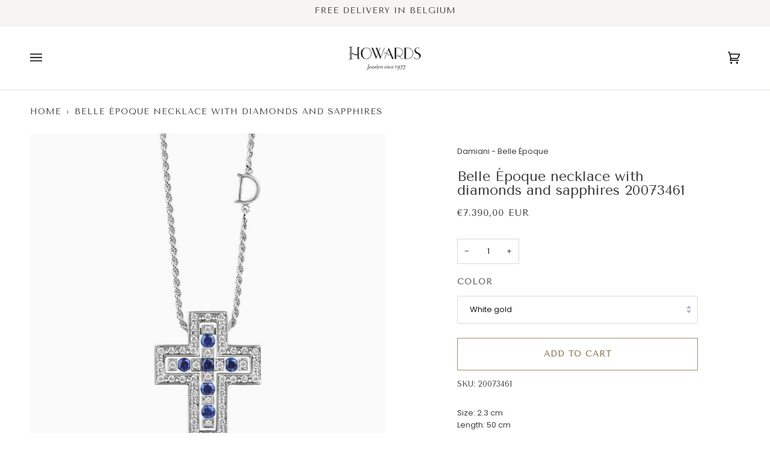

--- FILE ---
content_type: text/html; charset=utf-8
request_url: https://howardsbrussels.com/products/cross-necklace-with-diamonds-and-sapphires
body_size: 41179
content:
<!doctype html>




<html class="no-js" lang="en" ><head>
<!-- Google tag (gtag.js) -->
<script async src="https://www.googletagmanager.com/gtag/js?id=G-G9GMLMTVRJ"></script>
<script>
  window.dataLayer = window.dataLayer || [];
  function gtag(){dataLayer.push(arguments);}
  gtag('js', new Date());

  gtag('config', 'G-G9GMLMTVRJ');
</script>
  
<!-- Google Tag Manager -->
<script>(function(w,d,s,l,i){w[l]=w[l]||[];w[l].push({'gtm.start':
new Date().getTime(),event:'gtm.js'});var f=d.getElementsByTagName(s)[0],
j=d.createElement(s),dl=l!='dataLayer'?'&l='+l:'';j.async=true;j.src=
'https://www.googletagmanager.com/gtm.js?id='+i+dl;f.parentNode.insertBefore(j,f);
})(window,document,'script','dataLayer','GTM-5W9ZZDV');</script>
<!-- End Google Tag Manager -->
  


<meta name="google-site-verification" content="79JJ6oxqfgLB0nra_xIQBI7f1S54YO1WxnSZDssRV8w" />

<meta name="google-site-verification" content="Q1PW6sfWhygZ1tHssFClNpHtFk5AqJESXep7gsTo6DQ" />
	<!-- Added by AVADA SEO Suite -->
	
	<!-- /Added by AVADA SEO Suite -->
  <meta charset="utf-8">
  <meta http-equiv="X-UA-Compatible" content="IE=edge,chrome=1">
  <meta name="viewport" content="width=device-width,initial-scale=1,viewport-fit=cover">
  <meta name="theme-color" content="#748cab"><link rel="canonical" href="https://howardsbrussels.com/products/cross-necklace-with-diamonds-and-sapphires" /><!-- ======================= Pipeline Theme V6.4.0 ========================= -->

  <link rel="preconnect" href="https://cdn.shopify.com" crossorigin>
  <link rel="preconnect" href="https://fonts.shopify.com" crossorigin>
  <link rel="preconnect" href="https://monorail-edge.shopifysvc.com" crossorigin>


  <link rel="preload" href="//howardsbrussels.com/cdn/shop/t/2/assets/lazysizes.js?v=111431644619468174291669745851" as="script">
  <link rel="preload" href="//howardsbrussels.com/cdn/shop/t/2/assets/vendor.js?v=44964542964703642421669745851" as="script">
  <link rel="preload" href="//howardsbrussels.com/cdn/shop/t/2/assets/theme.dev.js?v=171198838664275593381678124469" as="script">
  <link rel="preload" href="//howardsbrussels.com/cdn/shop/t/2/assets/theme.css?v=75579687240887527091721369482" as="style">

  
<link rel="preload" as="image"
      href="//howardsbrussels.com/cdn/shop/products/20073461_small.jpg?v=1683147706"
      imagesrcset="//howardsbrussels.com/cdn/shop/products/20073461_550x.jpg?v=1683147706 550w,//howardsbrussels.com/cdn/shop/products/20073461.jpg?v=1683147706 800w"
      imagesizes="(min-width: 768px), 50vw,
             100vw">
  
<link rel="shortcut icon" href="//howardsbrussels.com/cdn/shop/files/favicon_32x32.png?v=1670345061" type="image/png"><!-- Title and description ================================================ -->
  
  <title>
    

    Belle Époque necklace with diamonds and sapphires by Damiani  | Howards Jewelers

  </title><meta name="description" content="Discover Belle Époque necklace with diamonds and sapphires at Howards Jewelers. 

The Belle Époque jewels evoke the style of 1920s film stars, those iconic feminine muses of directors and painters, and are designed for women who understand the art of seduction and the power of fascination.
Cross necklace 18K white gold with diamonds and sapphires 
Necklace&#39;s size: 23 mm x 19 mm
The length of the chain from 420mm to 500mm.
Sapphires:

Weight (total): 0.42 CT
Cut: round

Diamonds:

Weight (total): 0.28 CT
Cut: round brilliant

Being a handmade product, the above characteristics may undergo slight variations.">
  <!-- /snippets/social-meta-tags.liquid --><meta property="og:site_name" content="Howards Jewelers">
<meta property="og:url" content="https://howardsbrussels.com/products/cross-necklace-with-diamonds-and-sapphires">
<meta property="og:title" content="Belle Époque necklace with diamonds and sapphires">
<meta property="og:type" content="product">
<meta property="og:description" content="The Belle Époque jewels evoke the style of 1920s film stars, those iconic feminine muses of directors and painters, and are designed for women who understand the art of seduction and the power of fascination. Cross necklace 18K white gold with diamonds and sapphires Necklace&#39;s size: 23 mm x 19 mm The length of the chai"><meta property="og:price:amount" content="7.390,00">
  <meta property="og:price:currency" content="EUR">
      <meta property="og:image" content="http://howardsbrussels.com/cdn/shop/products/20073461.jpg?v=1683147706">
      <meta property="og:image:secure_url" content="https://howardsbrussels.com/cdn/shop/products/20073461.jpg?v=1683147706">
      <meta property="og:image:height" content="800">
      <meta property="og:image:width" content="800">
<meta property="twitter:image" content="http://howardsbrussels.com/cdn/shop/products/20073461_1200x1200.jpg?v=1683147706">

<meta name="twitter:site" content="@">
<meta name="twitter:card" content="summary_large_image">
<meta name="twitter:title" content="Belle Époque necklace with diamonds and sapphires">
<meta name="twitter:description" content="The Belle Époque jewels evoke the style of 1920s film stars, those iconic feminine muses of directors and painters, and are designed for women who understand the art of seduction and the power of fascination. Cross necklace 18K white gold with diamonds and sapphires Necklace&#39;s size: 23 mm x 19 mm The length of the chai"><!-- CSS ================================================================== -->

  <link href="//howardsbrussels.com/cdn/shop/t/2/assets/font-settings.css?v=44696948370763346071766057031" rel="stylesheet" type="text/css" media="all" />

  <!-- /snippets/css-variables.liquid -->


<style data-shopify>

:root {
/* ================ Spinner ================ */
--SPINNER: url(//howardsbrussels.com/cdn/shop/t/2/assets/spinner.gif?v=74017169589876499871669745851);


/* ================ Layout Variables ================ */






--LAYOUT-WIDTH: 1500px;
--LAYOUT-GUTTER: 26px;
--LAYOUT-GUTTER-OFFSET: -26px;
--NAV-GUTTER: 15px;
--LAYOUT-OUTER: 50px;

/* ================ Product video ================ */

--COLOR-VIDEO-BG: #f2f2f2;


/* ================ Color Variables ================ */

/* === Backgrounds ===*/
--COLOR-BG: #ffffff;
--COLOR-BG-ACCENT: #e6e1d6;

/* === Text colors ===*/
--COLOR-TEXT-DARK: #1f1919;
--COLOR-TEXT: #424242;
--COLOR-TEXT-LIGHT: #7b7b7b;

/* === Bright color ===*/
--COLOR-PRIMARY: #9c8e6f;
--COLOR-PRIMARY-HOVER: #7f6b40;
--COLOR-PRIMARY-FADE: rgba(156, 142, 111, 0.05);
--COLOR-PRIMARY-FADE-HOVER: rgba(156, 142, 111, 0.1);--COLOR-PRIMARY-OPPOSITE: #ffffff;

/* === Secondary/link Color ===*/
--COLOR-SECONDARY: #748cab;
--COLOR-SECONDARY-HOVER: #3f6493;
--COLOR-SECONDARY-FADE: rgba(116, 140, 171, 0.05);
--COLOR-SECONDARY-FADE-HOVER: rgba(116, 140, 171, 0.1);--COLOR-SECONDARY-OPPOSITE: #ffffff;

/* === Shades of grey ===*/
--COLOR-A5:  rgba(66, 66, 66, 0.05);
--COLOR-A10: rgba(66, 66, 66, 0.1);
--COLOR-A20: rgba(66, 66, 66, 0.2);
--COLOR-A35: rgba(66, 66, 66, 0.35);
--COLOR-A50: rgba(66, 66, 66, 0.5);
--COLOR-A80: rgba(66, 66, 66, 0.8);
--COLOR-A90: rgba(66, 66, 66, 0.9);
--COLOR-A95: rgba(66, 66, 66, 0.95);


/* ================ Inverted Color Variables ================ */

--INVERSE-BG: #9c8e6f;
--INVERSE-BG-ACCENT: #1d1d1d;

/* === Text colors ===*/
--INVERSE-TEXT-DARK: #ffffff;
--INVERSE-TEXT: #ffffff;
--INVERSE-TEXT-LIGHT: #e1ddd4;

/* === Bright color ===*/
--INVERSE-PRIMARY: #0d0d0d;
--INVERSE-PRIMARY-HOVER: #000000;
--INVERSE-PRIMARY-FADE: rgba(13, 13, 13, 0.05);
--INVERSE-PRIMARY-FADE-HOVER: rgba(13, 13, 13, 0.1);--INVERSE-PRIMARY-OPPOSITE: #ffffff;


/* === Second Color ===*/
--INVERSE-SECONDARY: #748cab;
--INVERSE-SECONDARY-HOVER: #3f6493;
--INVERSE-SECONDARY-FADE: rgba(116, 140, 171, 0.05);
--INVERSE-SECONDARY-FADE-HOVER: rgba(116, 140, 171, 0.1);--INVERSE-SECONDARY-OPPOSITE: #ffffff;


/* === Shades of grey ===*/
--INVERSE-A5:  rgba(255, 255, 255, 0.05);
--INVERSE-A10: rgba(255, 255, 255, 0.1);
--INVERSE-A20: rgba(255, 255, 255, 0.2);
--INVERSE-A35: rgba(255, 255, 255, 0.3);
--INVERSE-A80: rgba(255, 255, 255, 0.8);
--INVERSE-A90: rgba(255, 255, 255, 0.9);
--INVERSE-A95: rgba(255, 255, 255, 0.95);


/* ================ Bright Color Variables ================ */

--BRIGHT-BG: #fcf8f4;
--BRIGHT-BG-ACCENT: #e6e1d6;

/* === Text colors ===*/
--BRIGHT-TEXT-DARK: #828282;
--BRIGHT-TEXT: #424242;
--BRIGHT-TEXT-LIGHT: #7a7977;

/* === Bright color ===*/
--BRIGHT-PRIMARY: #ff763d;
--BRIGHT-PRIMARY-HOVER: #f04600;
--BRIGHT-PRIMARY-FADE: rgba(255, 118, 61, 0.05);
--BRIGHT-PRIMARY-FADE-HOVER: rgba(255, 118, 61, 0.1);--BRIGHT-PRIMARY-OPPOSITE: #000000;


/* === Second Color ===*/
--BRIGHT-SECONDARY: #3d5aff;
--BRIGHT-SECONDARY-HOVER: #0024f0;
--BRIGHT-SECONDARY-FADE: rgba(61, 90, 255, 0.05);
--BRIGHT-SECONDARY-FADE-HOVER: rgba(61, 90, 255, 0.1);--BRIGHT-SECONDARY-OPPOSITE: #ffffff;


/* === Shades of grey ===*/
--BRIGHT-A5:  rgba(66, 66, 66, 0.05);
--BRIGHT-A10: rgba(66, 66, 66, 0.1);
--BRIGHT-A20: rgba(66, 66, 66, 0.2);
--BRIGHT-A35: rgba(66, 66, 66, 0.3);
--BRIGHT-A80: rgba(66, 66, 66, 0.8);
--BRIGHT-A90: rgba(66, 66, 66, 0.9);
--BRIGHT-A95: rgba(66, 66, 66, 0.95);


/* === Account Bar ===*/
--COLOR-ANNOUNCEMENT-BG: #f7f5f4;
--COLOR-ANNOUNCEMENT-TEXT: #424242;

/* === Nav and dropdown link background ===*/
--COLOR-NAV: #ffffff;
--COLOR-NAV-TEXT: #000000;
--COLOR-NAV-TEXT-DARK: #000000;
--COLOR-NAV-TEXT-LIGHT: #4d4d4d;
--COLOR-NAV-BORDER: #e6e1d6;
--COLOR-NAV-A10: rgba(0, 0, 0, 0.1);
--COLOR-NAV-A50: rgba(0, 0, 0, 0.5);
--COLOR-HIGHLIGHT-LINK: #dc6938;

/* === Site Footer ===*/
--COLOR-FOOTER-BG: #9c8e6f;
--COLOR-FOOTER-TEXT: #ffffff;
--COLOR-FOOTER-A5: rgba(255, 255, 255, 0.05);
--COLOR-FOOTER-A15: rgba(255, 255, 255, 0.15);
--COLOR-FOOTER-A90: rgba(255, 255, 255, 0.9);

/* === Sub-Footer ===*/
--COLOR-SUB-FOOTER-BG: #faf9f7;
--COLOR-SUB-FOOTER-TEXT: #0d0d0d;
--COLOR-SUB-FOOTER-A5: rgba(13, 13, 13, 0.05);
--COLOR-SUB-FOOTER-A15: rgba(13, 13, 13, 0.15);
--COLOR-SUB-FOOTER-A90: rgba(13, 13, 13, 0.9);

/* === Products ===*/
--PRODUCT-GRID-ASPECT-RATIO: 100%;

/* === Product badges ===*/
--COLOR-BADGE: #9c8e6f;
--COLOR-BADGE-TEXT: #ffffff;
--COLOR-BADGE-TEXT-HOVER: #ffffff;
--COLOR-BADGE-HAIRLINE: #a19476;

/* === Product item slider ===*/--COLOR-PRODUCT-SLIDER: #9c8e6f;--COLOR-PRODUCT-SLIDER-OPPOSITE: rgba(255, 255, 255, 0.06);/* === disabled form colors ===*/
--COLOR-DISABLED-BG: #ececec;
--COLOR-DISABLED-TEXT: #bdbdbd;

--INVERSE-DISABLED-BG: #a6997d;
--INVERSE-DISABLED-TEXT: #bfb6a1;

/* === Button Radius === */
--BUTTON-RADIUS: 0px;


/* ================ Typography ================ */

--FONT-STACK-BODY: Poppins, sans-serif;
--FONT-STYLE-BODY: normal;
--FONT-WEIGHT-BODY: 400;
--FONT-WEIGHT-BODY-BOLD: 500;
--FONT-ADJUST-BODY: 0.9;

--FONT-STACK-HEADING: "Tenor Sans", sans-serif;
--FONT-STYLE-HEADING: normal;
--FONT-WEIGHT-HEADING: 400;
--FONT-WEIGHT-HEADING-BOLD: 700;
--FONT-ADJUST-HEADING: 1.1;

  --FONT-HEADING-SPACE: normal;
  --FONT-HEADING-CAPS: none;


--FONT-STACK-ACCENT: "Tenor Sans", sans-serif;
--FONT-STYLE-ACCENT: normal;
--FONT-WEIGHT-ACCENT: 400;
--FONT-WEIGHT-ACCENT-BOLD: 700;
--FONT-ADJUST-ACCENT: 1.1;
--FONT-SPACING-ACCENT: 1px;

--FONT-STACK-NAV: "Tenor Sans", sans-serif;
--FONT-STYLE-NAV: normal;
--FONT-ADJUST-NAV: 1.15;

--FONT-WEIGHT-NAV: 400;
--FONT-WEIGHT-NAV-BOLD: 700;


--ICO-SELECT: url('//howardsbrussels.com/cdn/shop/t/2/assets/ico-select.svg?v=5043962037785221031670352631');

/* ================ Photo correction ================ */
--PHOTO-CORRECTION: 98%;



}

</style>

  <link href="//howardsbrussels.com/cdn/shop/t/2/assets/theme.css?v=75579687240887527091721369482" rel="stylesheet" type="text/css" media="all" />

  <script>
    document.documentElement.className = document.documentElement.className.replace('no-js', 'js');

    
      document.documentElement.classList.add('aos-initialized');let root = '/';
    if (root[root.length - 1] !== '/') {
      root = `${root}/`;
    }
    var theme = {
      routes: {
        root_url: root,
        cart: '/cart',
        cart_add_url: '/cart/add',
        product_recommendations_url: '/recommendations/products',
        account_addresses_url: '/account/addresses'
      },
      assets: {
        photoswipe: '//howardsbrussels.com/cdn/shop/t/2/assets/photoswipe.js?v=162613001030112971491669745851',
        smoothscroll: '//howardsbrussels.com/cdn/shop/t/2/assets/smoothscroll.js?v=37906625415260927261669745851',
        swatches: '//howardsbrussels.com/cdn/shop/t/2/assets/swatches.json?v=154940297821828866241669745851',
        noImage: '//howardsbrussels.com/cdn/shopifycloud/storefront/assets/no-image-2048-a2addb12.gif',
        base: '//howardsbrussels.com/cdn/shop/t/2/assets/'
      },
      strings: {
        swatchesKey: "Color, Colour",
        addToCart: "Add to Cart",
        estimateShipping: "Estimate shipping",
        noShippingAvailable: "We do not ship to this destination.",
        free: "Free",
        from: "From",
        preOrder: "Pre-order",
        soldOut: "Please Contact Us",
        sale: "Sale",
        subscription: "Subscription",
        unavailable: "Unavailable",
        unitPrice: "Unit price",
        unitPriceSeparator: "per",
        stockout: "All available stock is in cart",
        products: "Products",
        pages: "Pages",
        collections: "Collections",
        resultsFor: "Results for",
        noResultsFor: "No results for",
        articles: "Articles",
        successMessage: "Link copied to clipboard",
      },
      settings: {
        badge_sale_type: "percentage",
        search_products: true,
        search_collections: true,
        search_pages: true,
        search_articles: true,
        animate_hover: true,
        animate_scroll: true,
        show_locale_desktop: null,
        show_locale_mobile: null,
        show_currency_desktop: null,
        show_currency_mobile: null,
        currency_select_type: "currency",
        currency_code_enable: true,
        excluded_collections_strict: ["all"," frontpage"],
        excluded_collections: ["sibling"]
      },
      info: {
        name: 'pipeline'
      },
      version: '6.4.0',
      moneyFormat: "€{{amount_with_comma_separator}}",
      shopCurrency: "EUR",
      currencyCode: "EUR"
    }
    let windowInnerHeight = window.innerHeight;
    document.documentElement.style.setProperty('--full-screen', `${windowInnerHeight}px`);
    document.documentElement.style.setProperty('--three-quarters', `${windowInnerHeight * 0.75}px`);
    document.documentElement.style.setProperty('--two-thirds', `${windowInnerHeight * 0.66}px`);
    document.documentElement.style.setProperty('--one-half', `${windowInnerHeight * 0.5}px`);
    document.documentElement.style.setProperty('--one-third', `${windowInnerHeight * 0.33}px`);
    document.documentElement.style.setProperty('--one-fifth', `${windowInnerHeight * 0.2}px`);

    window.lazySizesConfig = window.lazySizesConfig || {};
    window.lazySizesConfig.loadHidden = false;
    window.isRTL = document.documentElement.getAttribute('dir') === 'rtl';
  </script><!-- Theme Javascript ============================================================== -->
  <script src="//howardsbrussels.com/cdn/shop/t/2/assets/lazysizes.js?v=111431644619468174291669745851" async="async"></script>
  <script src="//howardsbrussels.com/cdn/shop/t/2/assets/vendor.js?v=44964542964703642421669745851" defer="defer"></script>
  <script src="//howardsbrussels.com/cdn/shop/t/2/assets/theme.dev.js?v=171198838664275593381678124469" defer="defer"></script>

  <script>
    (function () {
      function onPageShowEvents() {
        if ('requestIdleCallback' in window) {
          requestIdleCallback(initCartEvent, { timeout: 500 })
        } else {
          initCartEvent()
        }
        function initCartEvent(){
          window.fetch(window.theme.routes.cart + '.js')
          .then((response) => {
            if(!response.ok){
              throw {status: response.statusText};
            }
            return response.json();
          })
          .then((response) => {
            document.dispatchEvent(new CustomEvent('theme:cart:change', {
              detail: {
                cart: response,
              },
              bubbles: true,
            }));
            return response;
          })
          .catch((e) => {
            console.error(e);
          });
        }
      };
      window.onpageshow = onPageShowEvents;
    })();
  </script>

  <script type="text/javascript">
    if (window.MSInputMethodContext && document.documentMode) {
      var scripts = document.getElementsByTagName('script')[0];
      var polyfill = document.createElement("script");
      polyfill.defer = true;
      polyfill.src = "//howardsbrussels.com/cdn/shop/t/2/assets/ie11.js?v=144489047535103983231669745851";

      scripts.parentNode.insertBefore(polyfill, scripts);
    }
  </script>

  <!-- Shopify app scripts =========================================================== -->
  <script>window.performance && window.performance.mark && window.performance.mark('shopify.content_for_header.start');</script><meta name="google-site-verification" content="Q1PW6sfWhygZ1tHssFClNpHtFk5AqJESXep7gsTo6DQ">
<meta name="facebook-domain-verification" content="8nnfpeawxdn1g184cgt470q8i6avv6">
<meta id="shopify-digital-wallet" name="shopify-digital-wallet" content="/68259381544/digital_wallets/dialog">
<meta name="shopify-checkout-api-token" content="bc31381d9804153446b0f187897c0a40">
<meta id="in-context-paypal-metadata" data-shop-id="68259381544" data-venmo-supported="false" data-environment="production" data-locale="en_US" data-paypal-v4="true" data-currency="EUR">
<link rel="alternate" hreflang="x-default" href="https://howardsbrussels.com/products/cross-necklace-with-diamonds-and-sapphires">
<link rel="alternate" hreflang="en" href="https://howardsbrussels.com/products/cross-necklace-with-diamonds-and-sapphires">
<link rel="alternate" hreflang="fr" href="https://howardsbrussels.com/fr/products/cross-necklace-with-diamonds-and-sapphires">
<link rel="alternate" hreflang="nl" href="https://howardsbrussels.com/nl/products/cross-necklace-with-diamonds-and-sapphires">
<link rel="alternate" hreflang="en-DK" href="https://howardsbrussels.com/en-dk/products/cross-necklace-with-diamonds-and-sapphires">
<link rel="alternate" hreflang="en-GR" href="https://howardsbrussels.com/en-gr/products/cross-necklace-with-diamonds-and-sapphires">
<link rel="alternate" hreflang="en-IT" href="https://howardsbrussels.com/en-it/products/cross-necklace-with-diamonds-and-sapphires">
<link rel="alternate" hreflang="en-LU" href="https://howardsbrussels.com/en-lu/products/cross-necklace-with-diamonds-and-sapphires">
<link rel="alternate" hreflang="en-SE" href="https://howardsbrussels.com/en-se/products/cross-necklace-with-diamonds-and-sapphires">
<link rel="alternate" hreflang="en-FI" href="https://howardsbrussels.com/en-se/products/cross-necklace-with-diamonds-and-sapphires">
<link rel="alternate" hreflang="en-NO" href="https://howardsbrussels.com/en-se/products/cross-necklace-with-diamonds-and-sapphires">
<link rel="alternate" hreflang="en-PT" href="https://howardsbrussels.com/en-pt/products/cross-necklace-with-diamonds-and-sapphires">
<link rel="alternate" hreflang="en-ES" href="https://howardsbrussels.com/en-es/products/cross-necklace-with-diamonds-and-sapphires">
<link rel="alternate" hreflang="en-GB" href="https://howardsbrussels.com/en-gb/products/cross-necklace-with-diamonds-and-sapphires">
<link rel="alternate" type="application/json+oembed" href="https://howardsbrussels.com/products/cross-necklace-with-diamonds-and-sapphires.oembed">
<script async="async" src="/checkouts/internal/preloads.js?locale=en-BE"></script>
<script id="shopify-features" type="application/json">{"accessToken":"bc31381d9804153446b0f187897c0a40","betas":["rich-media-storefront-analytics"],"domain":"howardsbrussels.com","predictiveSearch":true,"shopId":68259381544,"locale":"en"}</script>
<script>var Shopify = Shopify || {};
Shopify.shop = "howardsbrussels.myshopify.com";
Shopify.locale = "en";
Shopify.currency = {"active":"EUR","rate":"1.0"};
Shopify.country = "BE";
Shopify.theme = {"name":"Howards x MiraMira","id":138984816936,"schema_name":"Pipeline","schema_version":"6.4.0","theme_store_id":739,"role":"main"};
Shopify.theme.handle = "null";
Shopify.theme.style = {"id":null,"handle":null};
Shopify.cdnHost = "howardsbrussels.com/cdn";
Shopify.routes = Shopify.routes || {};
Shopify.routes.root = "/";</script>
<script type="module">!function(o){(o.Shopify=o.Shopify||{}).modules=!0}(window);</script>
<script>!function(o){function n(){var o=[];function n(){o.push(Array.prototype.slice.apply(arguments))}return n.q=o,n}var t=o.Shopify=o.Shopify||{};t.loadFeatures=n(),t.autoloadFeatures=n()}(window);</script>
<script id="shop-js-analytics" type="application/json">{"pageType":"product"}</script>
<script defer="defer" async type="module" src="//howardsbrussels.com/cdn/shopifycloud/shop-js/modules/v2/client.init-shop-cart-sync_C5BV16lS.en.esm.js"></script>
<script defer="defer" async type="module" src="//howardsbrussels.com/cdn/shopifycloud/shop-js/modules/v2/chunk.common_CygWptCX.esm.js"></script>
<script type="module">
  await import("//howardsbrussels.com/cdn/shopifycloud/shop-js/modules/v2/client.init-shop-cart-sync_C5BV16lS.en.esm.js");
await import("//howardsbrussels.com/cdn/shopifycloud/shop-js/modules/v2/chunk.common_CygWptCX.esm.js");

  window.Shopify.SignInWithShop?.initShopCartSync?.({"fedCMEnabled":true,"windoidEnabled":true});

</script>
<script>(function() {
  var isLoaded = false;
  function asyncLoad() {
    if (isLoaded) return;
    isLoaded = true;
    var urls = ["https:\/\/zooomyapps.com\/wishlist\/ZooomyOrders.js?shop=howardsbrussels.myshopify.com","https:\/\/chimpstatic.com\/mcjs-connected\/js\/users\/05c406a529ff44405b6409fb5\/2b28a6364f5033796041e68d8.js?shop=howardsbrussels.myshopify.com","https:\/\/dashboard.mailerlite.com\/shopify\/11701\/839992?shop=howardsbrussels.myshopify.com"];
    for (var i = 0; i < urls.length; i++) {
      var s = document.createElement('script');
      if ((!1716103932692 || Date.now() < 1716103932692) && avadaLightJsExclude.indexOf(urls[i]) === -1) s.type = 'lightJs'; else s.type = 'text/javascript';
      s.async = true;
      s.src = urls[i];
      var x = document.getElementsByTagName('script')[0];
      x.parentNode.insertBefore(s, x);
    }
  };
  if(window.attachEvent) {
    window.attachEvent('onload', asyncLoad);
  } else {
    window.addEventListener('load', asyncLoad, false);
  }
})();</script>
<script id="__st">var __st={"a":68259381544,"offset":3600,"reqid":"15d5f61d-907c-48b6-9783-287d95df7342-1768679722","pageurl":"howardsbrussels.com\/products\/cross-necklace-with-diamonds-and-sapphires","u":"14a08061045d","p":"product","rtyp":"product","rid":8196283662632};</script>
<script>window.ShopifyPaypalV4VisibilityTracking = true;</script>
<script id="captcha-bootstrap">!function(){'use strict';const t='contact',e='account',n='new_comment',o=[[t,t],['blogs',n],['comments',n],[t,'customer']],c=[[e,'customer_login'],[e,'guest_login'],[e,'recover_customer_password'],[e,'create_customer']],r=t=>t.map((([t,e])=>`form[action*='/${t}']:not([data-nocaptcha='true']) input[name='form_type'][value='${e}']`)).join(','),a=t=>()=>t?[...document.querySelectorAll(t)].map((t=>t.form)):[];function s(){const t=[...o],e=r(t);return a(e)}const i='password',u='form_key',d=['recaptcha-v3-token','g-recaptcha-response','h-captcha-response',i],f=()=>{try{return window.sessionStorage}catch{return}},m='__shopify_v',_=t=>t.elements[u];function p(t,e,n=!1){try{const o=window.sessionStorage,c=JSON.parse(o.getItem(e)),{data:r}=function(t){const{data:e,action:n}=t;return t[m]||n?{data:e,action:n}:{data:t,action:n}}(c);for(const[e,n]of Object.entries(r))t.elements[e]&&(t.elements[e].value=n);n&&o.removeItem(e)}catch(o){console.error('form repopulation failed',{error:o})}}const l='form_type',E='cptcha';function T(t){t.dataset[E]=!0}const w=window,h=w.document,L='Shopify',v='ce_forms',y='captcha';let A=!1;((t,e)=>{const n=(g='f06e6c50-85a8-45c8-87d0-21a2b65856fe',I='https://cdn.shopify.com/shopifycloud/storefront-forms-hcaptcha/ce_storefront_forms_captcha_hcaptcha.v1.5.2.iife.js',D={infoText:'Protected by hCaptcha',privacyText:'Privacy',termsText:'Terms'},(t,e,n)=>{const o=w[L][v],c=o.bindForm;if(c)return c(t,g,e,D).then(n);var r;o.q.push([[t,g,e,D],n]),r=I,A||(h.body.append(Object.assign(h.createElement('script'),{id:'captcha-provider',async:!0,src:r})),A=!0)});var g,I,D;w[L]=w[L]||{},w[L][v]=w[L][v]||{},w[L][v].q=[],w[L][y]=w[L][y]||{},w[L][y].protect=function(t,e){n(t,void 0,e),T(t)},Object.freeze(w[L][y]),function(t,e,n,w,h,L){const[v,y,A,g]=function(t,e,n){const i=e?o:[],u=t?c:[],d=[...i,...u],f=r(d),m=r(i),_=r(d.filter((([t,e])=>n.includes(e))));return[a(f),a(m),a(_),s()]}(w,h,L),I=t=>{const e=t.target;return e instanceof HTMLFormElement?e:e&&e.form},D=t=>v().includes(t);t.addEventListener('submit',(t=>{const e=I(t);if(!e)return;const n=D(e)&&!e.dataset.hcaptchaBound&&!e.dataset.recaptchaBound,o=_(e),c=g().includes(e)&&(!o||!o.value);(n||c)&&t.preventDefault(),c&&!n&&(function(t){try{if(!f())return;!function(t){const e=f();if(!e)return;const n=_(t);if(!n)return;const o=n.value;o&&e.removeItem(o)}(t);const e=Array.from(Array(32),(()=>Math.random().toString(36)[2])).join('');!function(t,e){_(t)||t.append(Object.assign(document.createElement('input'),{type:'hidden',name:u})),t.elements[u].value=e}(t,e),function(t,e){const n=f();if(!n)return;const o=[...t.querySelectorAll(`input[type='${i}']`)].map((({name:t})=>t)),c=[...d,...o],r={};for(const[a,s]of new FormData(t).entries())c.includes(a)||(r[a]=s);n.setItem(e,JSON.stringify({[m]:1,action:t.action,data:r}))}(t,e)}catch(e){console.error('failed to persist form',e)}}(e),e.submit())}));const S=(t,e)=>{t&&!t.dataset[E]&&(n(t,e.some((e=>e===t))),T(t))};for(const o of['focusin','change'])t.addEventListener(o,(t=>{const e=I(t);D(e)&&S(e,y())}));const B=e.get('form_key'),M=e.get(l),P=B&&M;t.addEventListener('DOMContentLoaded',(()=>{const t=y();if(P)for(const e of t)e.elements[l].value===M&&p(e,B);[...new Set([...A(),...v().filter((t=>'true'===t.dataset.shopifyCaptcha))])].forEach((e=>S(e,t)))}))}(h,new URLSearchParams(w.location.search),n,t,e,['guest_login'])})(!0,!0)}();</script>
<script integrity="sha256-4kQ18oKyAcykRKYeNunJcIwy7WH5gtpwJnB7kiuLZ1E=" data-source-attribution="shopify.loadfeatures" defer="defer" src="//howardsbrussels.com/cdn/shopifycloud/storefront/assets/storefront/load_feature-a0a9edcb.js" crossorigin="anonymous"></script>
<script data-source-attribution="shopify.dynamic_checkout.dynamic.init">var Shopify=Shopify||{};Shopify.PaymentButton=Shopify.PaymentButton||{isStorefrontPortableWallets:!0,init:function(){window.Shopify.PaymentButton.init=function(){};var t=document.createElement("script");t.src="https://howardsbrussels.com/cdn/shopifycloud/portable-wallets/latest/portable-wallets.en.js",t.type="module",document.head.appendChild(t)}};
</script>
<script data-source-attribution="shopify.dynamic_checkout.buyer_consent">
  function portableWalletsHideBuyerConsent(e){var t=document.getElementById("shopify-buyer-consent"),n=document.getElementById("shopify-subscription-policy-button");t&&n&&(t.classList.add("hidden"),t.setAttribute("aria-hidden","true"),n.removeEventListener("click",e))}function portableWalletsShowBuyerConsent(e){var t=document.getElementById("shopify-buyer-consent"),n=document.getElementById("shopify-subscription-policy-button");t&&n&&(t.classList.remove("hidden"),t.removeAttribute("aria-hidden"),n.addEventListener("click",e))}window.Shopify?.PaymentButton&&(window.Shopify.PaymentButton.hideBuyerConsent=portableWalletsHideBuyerConsent,window.Shopify.PaymentButton.showBuyerConsent=portableWalletsShowBuyerConsent);
</script>
<script data-source-attribution="shopify.dynamic_checkout.cart.bootstrap">document.addEventListener("DOMContentLoaded",(function(){function t(){return document.querySelector("shopify-accelerated-checkout-cart, shopify-accelerated-checkout")}if(t())Shopify.PaymentButton.init();else{new MutationObserver((function(e,n){t()&&(Shopify.PaymentButton.init(),n.disconnect())})).observe(document.body,{childList:!0,subtree:!0})}}));
</script>
<link id="shopify-accelerated-checkout-styles" rel="stylesheet" media="screen" href="https://howardsbrussels.com/cdn/shopifycloud/portable-wallets/latest/accelerated-checkout-backwards-compat.css" crossorigin="anonymous">
<style id="shopify-accelerated-checkout-cart">
        #shopify-buyer-consent {
  margin-top: 1em;
  display: inline-block;
  width: 100%;
}

#shopify-buyer-consent.hidden {
  display: none;
}

#shopify-subscription-policy-button {
  background: none;
  border: none;
  padding: 0;
  text-decoration: underline;
  font-size: inherit;
  cursor: pointer;
}

#shopify-subscription-policy-button::before {
  box-shadow: none;
}

      </style>

<script>window.performance && window.performance.mark && window.performance.mark('shopify.content_for_header.end');</script>


  <title>
    Belle Époque necklace with diamonds and sapphires by Damiani  | Howards Jewelers
  </title>
  
    <meta name="description" content="Discover Belle Époque necklace with diamonds and sapphires at Howards Jewelers. 

The Belle Époque jewels evoke the style of 1920s film stars, those iconic feminine muses of directors and painters, and are designed for women who understand the art of seduction and the power of fascination.
Cross necklace 18K white gold with diamonds and sapphires 
Necklace&#39;s size: 23 mm x 19 mm
The length of the chain from 420mm to 500mm.
Sapphires:

Weight (total): 0.42 CT
Cut: round

Diamonds:

Weight (total): 0.28 CT
Cut: round brilliant

Being a handmade product, the above characteristics may undergo slight variations." />
  
<!-- BEGIN app block: shopify://apps/klaviyo-email-marketing-sms/blocks/klaviyo-onsite-embed/2632fe16-c075-4321-a88b-50b567f42507 -->












  <script async src="https://static.klaviyo.com/onsite/js/TeTZiy/klaviyo.js?company_id=TeTZiy"></script>
  <script>!function(){if(!window.klaviyo){window._klOnsite=window._klOnsite||[];try{window.klaviyo=new Proxy({},{get:function(n,i){return"push"===i?function(){var n;(n=window._klOnsite).push.apply(n,arguments)}:function(){for(var n=arguments.length,o=new Array(n),w=0;w<n;w++)o[w]=arguments[w];var t="function"==typeof o[o.length-1]?o.pop():void 0,e=new Promise((function(n){window._klOnsite.push([i].concat(o,[function(i){t&&t(i),n(i)}]))}));return e}}})}catch(n){window.klaviyo=window.klaviyo||[],window.klaviyo.push=function(){var n;(n=window._klOnsite).push.apply(n,arguments)}}}}();</script>

  
    <script id="viewed_product">
      if (item == null) {
        var _learnq = _learnq || [];

        var MetafieldReviews = null
        var MetafieldYotpoRating = null
        var MetafieldYotpoCount = null
        var MetafieldLooxRating = null
        var MetafieldLooxCount = null
        var okendoProduct = null
        var okendoProductReviewCount = null
        var okendoProductReviewAverageValue = null
        try {
          // The following fields are used for Customer Hub recently viewed in order to add reviews.
          // This information is not part of __kla_viewed. Instead, it is part of __kla_viewed_reviewed_items
          MetafieldReviews = {};
          MetafieldYotpoRating = null
          MetafieldYotpoCount = null
          MetafieldLooxRating = null
          MetafieldLooxCount = null

          okendoProduct = null
          // If the okendo metafield is not legacy, it will error, which then requires the new json formatted data
          if (okendoProduct && 'error' in okendoProduct) {
            okendoProduct = null
          }
          okendoProductReviewCount = okendoProduct ? okendoProduct.reviewCount : null
          okendoProductReviewAverageValue = okendoProduct ? okendoProduct.reviewAverageValue : null
        } catch (error) {
          console.error('Error in Klaviyo onsite reviews tracking:', error);
        }

        var item = {
          Name: "Belle Époque necklace with diamonds and sapphires",
          ProductID: 8196283662632,
          Categories: ["Damiani","Damiani - Belle époque","Damiani jewelry","Damiani Necklace","Jewelry","Necklaces","Winter Fairy-Tale"],
          ImageURL: "https://howardsbrussels.com/cdn/shop/products/20073461_grande.jpg?v=1683147706",
          URL: "https://howardsbrussels.com/products/cross-necklace-with-diamonds-and-sapphires",
          Brand: "Damiani",
          Price: "€7.390,00",
          Value: "7.390,00",
          CompareAtPrice: "€0,00"
        };
        _learnq.push(['track', 'Viewed Product', item]);
        _learnq.push(['trackViewedItem', {
          Title: item.Name,
          ItemId: item.ProductID,
          Categories: item.Categories,
          ImageUrl: item.ImageURL,
          Url: item.URL,
          Metadata: {
            Brand: item.Brand,
            Price: item.Price,
            Value: item.Value,
            CompareAtPrice: item.CompareAtPrice
          },
          metafields:{
            reviews: MetafieldReviews,
            yotpo:{
              rating: MetafieldYotpoRating,
              count: MetafieldYotpoCount,
            },
            loox:{
              rating: MetafieldLooxRating,
              count: MetafieldLooxCount,
            },
            okendo: {
              rating: okendoProductReviewAverageValue,
              count: okendoProductReviewCount,
            }
          }
        }]);
      }
    </script>
  




  <script>
    window.klaviyoReviewsProductDesignMode = false
  </script>







<!-- END app block --><script src="https://cdn.shopify.com/extensions/8d2c31d3-a828-4daf-820f-80b7f8e01c39/nova-eu-cookie-bar-gdpr-4/assets/nova-cookie-app-embed.js" type="text/javascript" defer="defer"></script>
<link href="https://cdn.shopify.com/extensions/8d2c31d3-a828-4daf-820f-80b7f8e01c39/nova-eu-cookie-bar-gdpr-4/assets/nova-cookie.css" rel="stylesheet" type="text/css" media="all">
<link href="https://monorail-edge.shopifysvc.com" rel="dns-prefetch">
<script>(function(){if ("sendBeacon" in navigator && "performance" in window) {try {var session_token_from_headers = performance.getEntriesByType('navigation')[0].serverTiming.find(x => x.name == '_s').description;} catch {var session_token_from_headers = undefined;}var session_cookie_matches = document.cookie.match(/_shopify_s=([^;]*)/);var session_token_from_cookie = session_cookie_matches && session_cookie_matches.length === 2 ? session_cookie_matches[1] : "";var session_token = session_token_from_headers || session_token_from_cookie || "";function handle_abandonment_event(e) {var entries = performance.getEntries().filter(function(entry) {return /monorail-edge.shopifysvc.com/.test(entry.name);});if (!window.abandonment_tracked && entries.length === 0) {window.abandonment_tracked = true;var currentMs = Date.now();var navigation_start = performance.timing.navigationStart;var payload = {shop_id: 68259381544,url: window.location.href,navigation_start,duration: currentMs - navigation_start,session_token,page_type: "product"};window.navigator.sendBeacon("https://monorail-edge.shopifysvc.com/v1/produce", JSON.stringify({schema_id: "online_store_buyer_site_abandonment/1.1",payload: payload,metadata: {event_created_at_ms: currentMs,event_sent_at_ms: currentMs}}));}}window.addEventListener('pagehide', handle_abandonment_event);}}());</script>
<script id="web-pixels-manager-setup">(function e(e,d,r,n,o){if(void 0===o&&(o={}),!Boolean(null===(a=null===(i=window.Shopify)||void 0===i?void 0:i.analytics)||void 0===a?void 0:a.replayQueue)){var i,a;window.Shopify=window.Shopify||{};var t=window.Shopify;t.analytics=t.analytics||{};var s=t.analytics;s.replayQueue=[],s.publish=function(e,d,r){return s.replayQueue.push([e,d,r]),!0};try{self.performance.mark("wpm:start")}catch(e){}var l=function(){var e={modern:/Edge?\/(1{2}[4-9]|1[2-9]\d|[2-9]\d{2}|\d{4,})\.\d+(\.\d+|)|Firefox\/(1{2}[4-9]|1[2-9]\d|[2-9]\d{2}|\d{4,})\.\d+(\.\d+|)|Chrom(ium|e)\/(9{2}|\d{3,})\.\d+(\.\d+|)|(Maci|X1{2}).+ Version\/(15\.\d+|(1[6-9]|[2-9]\d|\d{3,})\.\d+)([,.]\d+|)( \(\w+\)|)( Mobile\/\w+|) Safari\/|Chrome.+OPR\/(9{2}|\d{3,})\.\d+\.\d+|(CPU[ +]OS|iPhone[ +]OS|CPU[ +]iPhone|CPU IPhone OS|CPU iPad OS)[ +]+(15[._]\d+|(1[6-9]|[2-9]\d|\d{3,})[._]\d+)([._]\d+|)|Android:?[ /-](13[3-9]|1[4-9]\d|[2-9]\d{2}|\d{4,})(\.\d+|)(\.\d+|)|Android.+Firefox\/(13[5-9]|1[4-9]\d|[2-9]\d{2}|\d{4,})\.\d+(\.\d+|)|Android.+Chrom(ium|e)\/(13[3-9]|1[4-9]\d|[2-9]\d{2}|\d{4,})\.\d+(\.\d+|)|SamsungBrowser\/([2-9]\d|\d{3,})\.\d+/,legacy:/Edge?\/(1[6-9]|[2-9]\d|\d{3,})\.\d+(\.\d+|)|Firefox\/(5[4-9]|[6-9]\d|\d{3,})\.\d+(\.\d+|)|Chrom(ium|e)\/(5[1-9]|[6-9]\d|\d{3,})\.\d+(\.\d+|)([\d.]+$|.*Safari\/(?![\d.]+ Edge\/[\d.]+$))|(Maci|X1{2}).+ Version\/(10\.\d+|(1[1-9]|[2-9]\d|\d{3,})\.\d+)([,.]\d+|)( \(\w+\)|)( Mobile\/\w+|) Safari\/|Chrome.+OPR\/(3[89]|[4-9]\d|\d{3,})\.\d+\.\d+|(CPU[ +]OS|iPhone[ +]OS|CPU[ +]iPhone|CPU IPhone OS|CPU iPad OS)[ +]+(10[._]\d+|(1[1-9]|[2-9]\d|\d{3,})[._]\d+)([._]\d+|)|Android:?[ /-](13[3-9]|1[4-9]\d|[2-9]\d{2}|\d{4,})(\.\d+|)(\.\d+|)|Mobile Safari.+OPR\/([89]\d|\d{3,})\.\d+\.\d+|Android.+Firefox\/(13[5-9]|1[4-9]\d|[2-9]\d{2}|\d{4,})\.\d+(\.\d+|)|Android.+Chrom(ium|e)\/(13[3-9]|1[4-9]\d|[2-9]\d{2}|\d{4,})\.\d+(\.\d+|)|Android.+(UC? ?Browser|UCWEB|U3)[ /]?(15\.([5-9]|\d{2,})|(1[6-9]|[2-9]\d|\d{3,})\.\d+)\.\d+|SamsungBrowser\/(5\.\d+|([6-9]|\d{2,})\.\d+)|Android.+MQ{2}Browser\/(14(\.(9|\d{2,})|)|(1[5-9]|[2-9]\d|\d{3,})(\.\d+|))(\.\d+|)|K[Aa][Ii]OS\/(3\.\d+|([4-9]|\d{2,})\.\d+)(\.\d+|)/},d=e.modern,r=e.legacy,n=navigator.userAgent;return n.match(d)?"modern":n.match(r)?"legacy":"unknown"}(),u="modern"===l?"modern":"legacy",c=(null!=n?n:{modern:"",legacy:""})[u],f=function(e){return[e.baseUrl,"/wpm","/b",e.hashVersion,"modern"===e.buildTarget?"m":"l",".js"].join("")}({baseUrl:d,hashVersion:r,buildTarget:u}),m=function(e){var d=e.version,r=e.bundleTarget,n=e.surface,o=e.pageUrl,i=e.monorailEndpoint;return{emit:function(e){var a=e.status,t=e.errorMsg,s=(new Date).getTime(),l=JSON.stringify({metadata:{event_sent_at_ms:s},events:[{schema_id:"web_pixels_manager_load/3.1",payload:{version:d,bundle_target:r,page_url:o,status:a,surface:n,error_msg:t},metadata:{event_created_at_ms:s}}]});if(!i)return console&&console.warn&&console.warn("[Web Pixels Manager] No Monorail endpoint provided, skipping logging."),!1;try{return self.navigator.sendBeacon.bind(self.navigator)(i,l)}catch(e){}var u=new XMLHttpRequest;try{return u.open("POST",i,!0),u.setRequestHeader("Content-Type","text/plain"),u.send(l),!0}catch(e){return console&&console.warn&&console.warn("[Web Pixels Manager] Got an unhandled error while logging to Monorail."),!1}}}}({version:r,bundleTarget:l,surface:e.surface,pageUrl:self.location.href,monorailEndpoint:e.monorailEndpoint});try{o.browserTarget=l,function(e){var d=e.src,r=e.async,n=void 0===r||r,o=e.onload,i=e.onerror,a=e.sri,t=e.scriptDataAttributes,s=void 0===t?{}:t,l=document.createElement("script"),u=document.querySelector("head"),c=document.querySelector("body");if(l.async=n,l.src=d,a&&(l.integrity=a,l.crossOrigin="anonymous"),s)for(var f in s)if(Object.prototype.hasOwnProperty.call(s,f))try{l.dataset[f]=s[f]}catch(e){}if(o&&l.addEventListener("load",o),i&&l.addEventListener("error",i),u)u.appendChild(l);else{if(!c)throw new Error("Did not find a head or body element to append the script");c.appendChild(l)}}({src:f,async:!0,onload:function(){if(!function(){var e,d;return Boolean(null===(d=null===(e=window.Shopify)||void 0===e?void 0:e.analytics)||void 0===d?void 0:d.initialized)}()){var d=window.webPixelsManager.init(e)||void 0;if(d){var r=window.Shopify.analytics;r.replayQueue.forEach((function(e){var r=e[0],n=e[1],o=e[2];d.publishCustomEvent(r,n,o)})),r.replayQueue=[],r.publish=d.publishCustomEvent,r.visitor=d.visitor,r.initialized=!0}}},onerror:function(){return m.emit({status:"failed",errorMsg:"".concat(f," has failed to load")})},sri:function(e){var d=/^sha384-[A-Za-z0-9+/=]+$/;return"string"==typeof e&&d.test(e)}(c)?c:"",scriptDataAttributes:o}),m.emit({status:"loading"})}catch(e){m.emit({status:"failed",errorMsg:(null==e?void 0:e.message)||"Unknown error"})}}})({shopId: 68259381544,storefrontBaseUrl: "https://howardsbrussels.com",extensionsBaseUrl: "https://extensions.shopifycdn.com/cdn/shopifycloud/web-pixels-manager",monorailEndpoint: "https://monorail-edge.shopifysvc.com/unstable/produce_batch",surface: "storefront-renderer",enabledBetaFlags: ["2dca8a86"],webPixelsConfigList: [{"id":"3698753866","configuration":"{\"accountID\":\"TeTZiy\",\"webPixelConfig\":\"eyJlbmFibGVBZGRlZFRvQ2FydEV2ZW50cyI6IHRydWV9\"}","eventPayloadVersion":"v1","runtimeContext":"STRICT","scriptVersion":"524f6c1ee37bacdca7657a665bdca589","type":"APP","apiClientId":123074,"privacyPurposes":["ANALYTICS","MARKETING"],"dataSharingAdjustments":{"protectedCustomerApprovalScopes":["read_customer_address","read_customer_email","read_customer_name","read_customer_personal_data","read_customer_phone"]}},{"id":"1896776010","configuration":"{\"pixelCode\":\"D00CV93C77UBMD8HEGT0\"}","eventPayloadVersion":"v1","runtimeContext":"STRICT","scriptVersion":"22e92c2ad45662f435e4801458fb78cc","type":"APP","apiClientId":4383523,"privacyPurposes":["ANALYTICS","MARKETING","SALE_OF_DATA"],"dataSharingAdjustments":{"protectedCustomerApprovalScopes":["read_customer_address","read_customer_email","read_customer_name","read_customer_personal_data","read_customer_phone"]}},{"id":"1428685130","configuration":"{\"config\":\"{\\\"google_tag_ids\\\":[\\\"AW-11257824547\\\",\\\"GT-NGPXHSZK\\\",\\\"G-G9GMLMTVRJ\\\"],\\\"target_country\\\":\\\"BE\\\",\\\"gtag_events\\\":[{\\\"type\\\":\\\"search\\\",\\\"action_label\\\":[\\\"AW-11257824547\\\/tsFyCP6gmcIaEKOKk_gp\\\",\\\"G-G9GMLMTVRJ\\\"]},{\\\"type\\\":\\\"begin_checkout\\\",\\\"action_label\\\":[\\\"AW-11257824547\\\/RC7CCLCdmcIaEKOKk_gp\\\",\\\"G-G9GMLMTVRJ\\\"]},{\\\"type\\\":\\\"view_item\\\",\\\"action_label\\\":[\\\"AW-11257824547\\\/3uqjCPugmcIaEKOKk_gp\\\",\\\"MC-0N9M37HB98\\\",\\\"G-G9GMLMTVRJ\\\"]},{\\\"type\\\":\\\"purchase\\\",\\\"action_label\\\":[\\\"AW-11257824547\\\/taioCK2dmcIaEKOKk_gp\\\",\\\"MC-0N9M37HB98\\\",\\\"G-G9GMLMTVRJ\\\"]},{\\\"type\\\":\\\"page_view\\\",\\\"action_label\\\":[\\\"AW-11257824547\\\/us5YCPigmcIaEKOKk_gp\\\",\\\"MC-0N9M37HB98\\\",\\\"G-G9GMLMTVRJ\\\"]},{\\\"type\\\":\\\"add_payment_info\\\",\\\"action_label\\\":[\\\"AW-11257824547\\\/MKEOCIGhmcIaEKOKk_gp\\\",\\\"G-G9GMLMTVRJ\\\"]},{\\\"type\\\":\\\"add_to_cart\\\",\\\"action_label\\\":[\\\"AW-11257824547\\\/Ae4aCLOdmcIaEKOKk_gp\\\",\\\"G-G9GMLMTVRJ\\\"]}],\\\"enable_monitoring_mode\\\":false}\"}","eventPayloadVersion":"v1","runtimeContext":"OPEN","scriptVersion":"b2a88bafab3e21179ed38636efcd8a93","type":"APP","apiClientId":1780363,"privacyPurposes":[],"dataSharingAdjustments":{"protectedCustomerApprovalScopes":["read_customer_address","read_customer_email","read_customer_name","read_customer_personal_data","read_customer_phone"]}},{"id":"313131338","configuration":"{\"pixel_id\":\"378923572863208\",\"pixel_type\":\"facebook_pixel\",\"metaapp_system_user_token\":\"-\"}","eventPayloadVersion":"v1","runtimeContext":"OPEN","scriptVersion":"ca16bc87fe92b6042fbaa3acc2fbdaa6","type":"APP","apiClientId":2329312,"privacyPurposes":["ANALYTICS","MARKETING","SALE_OF_DATA"],"dataSharingAdjustments":{"protectedCustomerApprovalScopes":["read_customer_address","read_customer_email","read_customer_name","read_customer_personal_data","read_customer_phone"]}},{"id":"shopify-app-pixel","configuration":"{}","eventPayloadVersion":"v1","runtimeContext":"STRICT","scriptVersion":"0450","apiClientId":"shopify-pixel","type":"APP","privacyPurposes":["ANALYTICS","MARKETING"]},{"id":"shopify-custom-pixel","eventPayloadVersion":"v1","runtimeContext":"LAX","scriptVersion":"0450","apiClientId":"shopify-pixel","type":"CUSTOM","privacyPurposes":["ANALYTICS","MARKETING"]}],isMerchantRequest: false,initData: {"shop":{"name":"Howards Jewelers","paymentSettings":{"currencyCode":"EUR"},"myshopifyDomain":"howardsbrussels.myshopify.com","countryCode":"BE","storefrontUrl":"https:\/\/howardsbrussels.com"},"customer":null,"cart":null,"checkout":null,"productVariants":[{"price":{"amount":7390.0,"currencyCode":"EUR"},"product":{"title":"Belle Époque necklace with diamonds and sapphires","vendor":"Damiani","id":"8196283662632","untranslatedTitle":"Belle Époque necklace with diamonds and sapphires","url":"\/products\/cross-necklace-with-diamonds-and-sapphires","type":"Necklace"},"id":"44831308906792","image":{"src":"\/\/howardsbrussels.com\/cdn\/shop\/products\/20073461.jpg?v=1683147706"},"sku":"20073461","title":"White gold","untranslatedTitle":"White gold"}],"purchasingCompany":null},},"https://howardsbrussels.com/cdn","fcfee988w5aeb613cpc8e4bc33m6693e112",{"modern":"","legacy":""},{"shopId":"68259381544","storefrontBaseUrl":"https:\/\/howardsbrussels.com","extensionBaseUrl":"https:\/\/extensions.shopifycdn.com\/cdn\/shopifycloud\/web-pixels-manager","surface":"storefront-renderer","enabledBetaFlags":"[\"2dca8a86\"]","isMerchantRequest":"false","hashVersion":"fcfee988w5aeb613cpc8e4bc33m6693e112","publish":"custom","events":"[[\"page_viewed\",{}],[\"product_viewed\",{\"productVariant\":{\"price\":{\"amount\":7390.0,\"currencyCode\":\"EUR\"},\"product\":{\"title\":\"Belle Époque necklace with diamonds and sapphires\",\"vendor\":\"Damiani\",\"id\":\"8196283662632\",\"untranslatedTitle\":\"Belle Époque necklace with diamonds and sapphires\",\"url\":\"\/products\/cross-necklace-with-diamonds-and-sapphires\",\"type\":\"Necklace\"},\"id\":\"44831308906792\",\"image\":{\"src\":\"\/\/howardsbrussels.com\/cdn\/shop\/products\/20073461.jpg?v=1683147706\"},\"sku\":\"20073461\",\"title\":\"White gold\",\"untranslatedTitle\":\"White gold\"}}]]"});</script><script>
  window.ShopifyAnalytics = window.ShopifyAnalytics || {};
  window.ShopifyAnalytics.meta = window.ShopifyAnalytics.meta || {};
  window.ShopifyAnalytics.meta.currency = 'EUR';
  var meta = {"product":{"id":8196283662632,"gid":"gid:\/\/shopify\/Product\/8196283662632","vendor":"Damiani","type":"Necklace","handle":"cross-necklace-with-diamonds-and-sapphires","variants":[{"id":44831308906792,"price":739000,"name":"Belle Époque necklace with diamonds and sapphires - White gold","public_title":"White gold","sku":"20073461"}],"remote":false},"page":{"pageType":"product","resourceType":"product","resourceId":8196283662632,"requestId":"15d5f61d-907c-48b6-9783-287d95df7342-1768679722"}};
  for (var attr in meta) {
    window.ShopifyAnalytics.meta[attr] = meta[attr];
  }
</script>
<script class="analytics">
  (function () {
    var customDocumentWrite = function(content) {
      var jquery = null;

      if (window.jQuery) {
        jquery = window.jQuery;
      } else if (window.Checkout && window.Checkout.$) {
        jquery = window.Checkout.$;
      }

      if (jquery) {
        jquery('body').append(content);
      }
    };

    var hasLoggedConversion = function(token) {
      if (token) {
        return document.cookie.indexOf('loggedConversion=' + token) !== -1;
      }
      return false;
    }

    var setCookieIfConversion = function(token) {
      if (token) {
        var twoMonthsFromNow = new Date(Date.now());
        twoMonthsFromNow.setMonth(twoMonthsFromNow.getMonth() + 2);

        document.cookie = 'loggedConversion=' + token + '; expires=' + twoMonthsFromNow;
      }
    }

    var trekkie = window.ShopifyAnalytics.lib = window.trekkie = window.trekkie || [];
    if (trekkie.integrations) {
      return;
    }
    trekkie.methods = [
      'identify',
      'page',
      'ready',
      'track',
      'trackForm',
      'trackLink'
    ];
    trekkie.factory = function(method) {
      return function() {
        var args = Array.prototype.slice.call(arguments);
        args.unshift(method);
        trekkie.push(args);
        return trekkie;
      };
    };
    for (var i = 0; i < trekkie.methods.length; i++) {
      var key = trekkie.methods[i];
      trekkie[key] = trekkie.factory(key);
    }
    trekkie.load = function(config) {
      trekkie.config = config || {};
      trekkie.config.initialDocumentCookie = document.cookie;
      var first = document.getElementsByTagName('script')[0];
      var script = document.createElement('script');
      script.type = 'text/javascript';
      script.onerror = function(e) {
        var scriptFallback = document.createElement('script');
        scriptFallback.type = 'text/javascript';
        scriptFallback.onerror = function(error) {
                var Monorail = {
      produce: function produce(monorailDomain, schemaId, payload) {
        var currentMs = new Date().getTime();
        var event = {
          schema_id: schemaId,
          payload: payload,
          metadata: {
            event_created_at_ms: currentMs,
            event_sent_at_ms: currentMs
          }
        };
        return Monorail.sendRequest("https://" + monorailDomain + "/v1/produce", JSON.stringify(event));
      },
      sendRequest: function sendRequest(endpointUrl, payload) {
        // Try the sendBeacon API
        if (window && window.navigator && typeof window.navigator.sendBeacon === 'function' && typeof window.Blob === 'function' && !Monorail.isIos12()) {
          var blobData = new window.Blob([payload], {
            type: 'text/plain'
          });

          if (window.navigator.sendBeacon(endpointUrl, blobData)) {
            return true;
          } // sendBeacon was not successful

        } // XHR beacon

        var xhr = new XMLHttpRequest();

        try {
          xhr.open('POST', endpointUrl);
          xhr.setRequestHeader('Content-Type', 'text/plain');
          xhr.send(payload);
        } catch (e) {
          console.log(e);
        }

        return false;
      },
      isIos12: function isIos12() {
        return window.navigator.userAgent.lastIndexOf('iPhone; CPU iPhone OS 12_') !== -1 || window.navigator.userAgent.lastIndexOf('iPad; CPU OS 12_') !== -1;
      }
    };
    Monorail.produce('monorail-edge.shopifysvc.com',
      'trekkie_storefront_load_errors/1.1',
      {shop_id: 68259381544,
      theme_id: 138984816936,
      app_name: "storefront",
      context_url: window.location.href,
      source_url: "//howardsbrussels.com/cdn/s/trekkie.storefront.cd680fe47e6c39ca5d5df5f0a32d569bc48c0f27.min.js"});

        };
        scriptFallback.async = true;
        scriptFallback.src = '//howardsbrussels.com/cdn/s/trekkie.storefront.cd680fe47e6c39ca5d5df5f0a32d569bc48c0f27.min.js';
        first.parentNode.insertBefore(scriptFallback, first);
      };
      script.async = true;
      script.src = '//howardsbrussels.com/cdn/s/trekkie.storefront.cd680fe47e6c39ca5d5df5f0a32d569bc48c0f27.min.js';
      first.parentNode.insertBefore(script, first);
    };
    trekkie.load(
      {"Trekkie":{"appName":"storefront","development":false,"defaultAttributes":{"shopId":68259381544,"isMerchantRequest":null,"themeId":138984816936,"themeCityHash":"14957568904206379856","contentLanguage":"en","currency":"EUR","eventMetadataId":"e61aacac-ff56-4c7a-878a-4da96df8e33e"},"isServerSideCookieWritingEnabled":true,"monorailRegion":"shop_domain","enabledBetaFlags":["65f19447"]},"Session Attribution":{},"S2S":{"facebookCapiEnabled":true,"source":"trekkie-storefront-renderer","apiClientId":580111}}
    );

    var loaded = false;
    trekkie.ready(function() {
      if (loaded) return;
      loaded = true;

      window.ShopifyAnalytics.lib = window.trekkie;

      var originalDocumentWrite = document.write;
      document.write = customDocumentWrite;
      try { window.ShopifyAnalytics.merchantGoogleAnalytics.call(this); } catch(error) {};
      document.write = originalDocumentWrite;

      window.ShopifyAnalytics.lib.page(null,{"pageType":"product","resourceType":"product","resourceId":8196283662632,"requestId":"15d5f61d-907c-48b6-9783-287d95df7342-1768679722","shopifyEmitted":true});

      var match = window.location.pathname.match(/checkouts\/(.+)\/(thank_you|post_purchase)/)
      var token = match? match[1]: undefined;
      if (!hasLoggedConversion(token)) {
        setCookieIfConversion(token);
        window.ShopifyAnalytics.lib.track("Viewed Product",{"currency":"EUR","variantId":44831308906792,"productId":8196283662632,"productGid":"gid:\/\/shopify\/Product\/8196283662632","name":"Belle Époque necklace with diamonds and sapphires - White gold","price":"7390.00","sku":"20073461","brand":"Damiani","variant":"White gold","category":"Necklace","nonInteraction":true,"remote":false},undefined,undefined,{"shopifyEmitted":true});
      window.ShopifyAnalytics.lib.track("monorail:\/\/trekkie_storefront_viewed_product\/1.1",{"currency":"EUR","variantId":44831308906792,"productId":8196283662632,"productGid":"gid:\/\/shopify\/Product\/8196283662632","name":"Belle Époque necklace with diamonds and sapphires - White gold","price":"7390.00","sku":"20073461","brand":"Damiani","variant":"White gold","category":"Necklace","nonInteraction":true,"remote":false,"referer":"https:\/\/howardsbrussels.com\/products\/cross-necklace-with-diamonds-and-sapphires"});
      }
    });


        var eventsListenerScript = document.createElement('script');
        eventsListenerScript.async = true;
        eventsListenerScript.src = "//howardsbrussels.com/cdn/shopifycloud/storefront/assets/shop_events_listener-3da45d37.js";
        document.getElementsByTagName('head')[0].appendChild(eventsListenerScript);

})();</script>
<script
  defer
  src="https://howardsbrussels.com/cdn/shopifycloud/perf-kit/shopify-perf-kit-3.0.4.min.js"
  data-application="storefront-renderer"
  data-shop-id="68259381544"
  data-render-region="gcp-us-east1"
  data-page-type="product"
  data-theme-instance-id="138984816936"
  data-theme-name="Pipeline"
  data-theme-version="6.4.0"
  data-monorail-region="shop_domain"
  data-resource-timing-sampling-rate="10"
  data-shs="true"
  data-shs-beacon="true"
  data-shs-export-with-fetch="true"
  data-shs-logs-sample-rate="1"
  data-shs-beacon-endpoint="https://howardsbrussels.com/api/collect"
></script>
</head>


<body id="belle-epoque-necklace-with-diamonds-and-sapphires-by-damiani-howards-jewelers" class="template-product ">
<script
      async
      data-environment="production"
      src="https://js.klarna.com/web-sdk/v1/klarna.js"
      data-client-id="aef05d38-44ec-5807-bbe5-5bb29dfa6a48"
    ></script>
  <!-- Google Tag Manager (noscript) -->
<noscript><iframe src="https://www.googletagmanager.com/ns.html?id=GTM-5W9ZZDV"
height="0" width="0" style="display:none;visibility:hidden"></iframe></noscript>
<!-- End Google Tag Manager (noscript) -->
  
  <a class="in-page-link visually-hidden skip-link" href="#MainContent">Skip to content</a>

  <div id="shopify-section-announcement" class="shopify-section"><!-- /sections/announcement.liquid --><div class="announcement__wrapper"
      data-announcement-wrapper
      data-section-id="announcement"
      data-section-type="announcement">
      
      <div class="announcement__font font--3">
        <div class="announcement__bar-outer" data-bar style="--bg: var(--COLOR-ANNOUNCEMENT-BG); --text: var(--COLOR-ANNOUNCEMENT-TEXT);"><div class="announcement__bar-holder" data-announcement-slider data-slider-speed="20000">
              <div data-slide="34e3a68d-49f4-4f83-8cf3-9db50ace1f41"
      data-slide-index="0"
      
class="announcement__bar"
 >
                  <div data-ticker-frame class="announcement__message section-padding" style="--PT: 0px; --PB: 0px;">
                    <div data-ticker-scale class="ticker--unloaded announcement__scale">
                      <div data-ticker-text class="announcement__text">
                        <p>Free Delivery in Belgium</p>
                      </div>
                    </div>
                  </div>
                </div>
            </div></div>
      </div>
    </div>
</div>
  <div id="shopify-section-header" class="shopify-section"><!-- /sections/header.liquid --><style data-shopify>
  :root {
    --COLOR-NAV-TEXT-TRANSPARENT: #ffffff;
    --COLOR-HEADER-TRANSPARENT-GRADIENT: rgba(0, 0, 0, 0.2);
    --LOGO-PADDING: 25px;
    --menu-backfill-height: auto;
  }
</style>

















<div class="header__wrapper"
  data-header-wrapper
  style="--bar-opacity: 0; --bar-width: 0; --bar-left: 0;"
  data-header-transparent="false"
  data-underline-current="true"
  data-header-sticky="directional"
  data-header-style="logo_center"
  data-section-id="header"
  data-section-type="header">
  <header class="theme__header" data-header-height>
    
      <div class="header__inner header__inner--bar">
        <div class="wrapper">
          
  <div class="theme__header__toolbar header__desktop" data-takes-space-wrapper >
    
      

      
        <div class="toolbar__links" data-child-takes-space>
          

          
            <div class="toolbar__elements" data-child-takes-space><form method="post" action="/localization" id="localization-form-drawer" accept-charset="UTF-8" class="toolbar__localization" enctype="multipart/form-data"><input type="hidden" name="form_type" value="localization" /><input type="hidden" name="utf8" value="✓" /><input type="hidden" name="_method" value="put" /><input type="hidden" name="return_to" value="/products/cross-necklace-with-diamonds-and-sapphires" />

                
                  <div class="toolbar__locale toolbar__wrap"><!-- /snippets/select-locale.liquid --><div class="popout--toolbar">
  <h2 class="visually-hidden" id="lang-heading-localization-form-toolbar">
    Language
  </h2>

  <popout-select>
    <div class="popout" data-popout>
      <button type="button" class="popout__toggle js" aria-expanded="false" aria-controls="lang-list-localization-form-toolbar" aria-describedby="lang-heading-localization-form-toolbar" data-popout-toggle>
        English
<svg aria-hidden="true" focusable="false" role="presentation" class="icon icon--wide icon-arrow-down" viewBox="0 0 30 17"><path fill-rule="evenodd" d="M0 3.235L3.525 0l11.473 10.509L26.473 0 30 3.235 14.998 17z"/></svg></button>

      <input type="checkbox" name="lang-list-toggle" id="lang-list-toggle-localization-form-toolbar-checkbox" class="no-js no-js-checkbox">

      <label for="lang-list-toggle-localization-form-toolbar-checkbox" class="popout__toggle no-js">
        English
<svg aria-hidden="true" focusable="false" role="presentation" class="icon icon--wide icon-arrow-down" viewBox="0 0 30 17"><path fill-rule="evenodd" d="M0 3.235L3.525 0l11.473 10.509L26.473 0 30 3.235 14.998 17z"/></svg></label>

      <ul id="lang-list-localization-form-toolbar" class="popout-list no-js-dropdown" data-popout-list>
        
          
          
          

          

          

          <li class="popout-list__item popout-list__item--current">
            <a class="popout-list__option" href="https://howardsbrussels.com/products/cross-necklace-with-diamonds-and-sapphires" lang="" aria-current="true" data-value="en" data-popout-option>
              <span>English</span>
            </a>
          </li>
          
          
          

          

          

          <li class="popout-list__item ">
            <a class="popout-list__option" href="https://howardsbrussels.com/fr/products/cross-necklace-with-diamonds-and-sapphires" lang=""  data-value="fr" data-popout-option>
              <span>français</span>
            </a>
          </li>
          
          
          

          

          

          <li class="popout-list__item ">
            <a class="popout-list__option" href="https://howardsbrussels.com/nl/products/cross-necklace-with-diamonds-and-sapphires" lang=""  data-value="nl" data-popout-option>
              <span>Nederlands</span>
            </a>
          </li></ul>

      <input type="hidden" name="language_code" id="LocaleSelector-localization-form-toolbar" value="en" data-popout-input/>
    </div>
  </popout-select>
</div>
</div>
                
</form></div>
          
        </div>
      
    
  </div>

          
  <div class="theme__header__toolbar header__mobile" data-takes-space-wrapper >
    
      
    
  </div>

        </div>
      </div>
    

    <div class="header__inner">
      <div class="wrapper">
        <div class="header__mobile">
          
    <div class="header__mobile__left">
      <button class="header__mobile__button"
        data-drawer-toggle="hamburger"
        aria-label="Open menu"
        aria-haspopup="true"
        aria-expanded="false"
        aria-controls="header-menu">
        <svg aria-hidden="true" focusable="false" role="presentation" class="icon icon-nav" viewBox="0 0 25 25"><path d="M0 4.062h25v2H0zm0 7h25v2H0zm0 7h25v2H0z"/></svg>
      </button>
    </div>
    
<div class="header__logo header__logo--image">
    <a class="header__logo__link"
        href="/"
        style="--LOGO-WIDTH: 165px;">
      
<img loading="lazy" data-src="//howardsbrussels.com/cdn/shop/files/Howards-black-alpha-2_{width}x.gif?v=1724134174"
          class="lazyload logo__img logo__img--color"
          width="900"
          height="300"
          data-widths="[110, 160, 220, 320, 480, 540, 720, 900]"
          data-sizes="auto"
          data-aspectratio="3.0"
          alt="Howards Jewelers">
      
      

      
        <noscript>
          <img loading="lazy" class="logo__img" style="opacity: 1;" src="//howardsbrussels.com/cdn/shop/files/Howards-black-alpha-2_360x.gif?v=1724134174" alt="Howards Jewelers"/>
        </noscript>
      
    </a>
  </div>

    <div class="header__mobile__right">
      <a class="header__mobile__button"
       data-drawer-toggle="drawer-cart"
        href="/cart">
        <svg aria-hidden="true" focusable="false" role="presentation" class="icon icon-cart" viewBox="0 0 25 25"><path d="M5.058 23a2 2 0 104.001-.001A2 2 0 005.058 23zm12.079 0c0 1.104.896 2 2 2s1.942-.896 1.942-2-.838-2-1.942-2-2 .896-2 2zM0 1a1 1 0 001 1h1.078l.894 3.341L5.058 13c0 .072.034.134.042.204l-1.018 4.58A.997.997 0 005.058 19h16.71a1 1 0 000-2H6.306l.458-2.061c.1.017.19.061.294.061h12.31c1.104 0 1.712-.218 2.244-1.5l3.248-6.964C25.423 4.75 24.186 4 23.079 4H5.058c-.157 0-.292.054-.438.088L3.844.772A1 1 0 002.87 0H1a1 1 0 00-1 1zm5.098 5H22.93l-3.192 6.798c-.038.086-.07.147-.094.19-.067.006-.113.012-.277.012H7.058v-.198l-.038-.195L5.098 6z"/></svg>
        <span class="visually-hidden">Cart</span>
        
  <span class="header__cart__status">
    <span data-header-cart-price="0">
      €0,00
    </span>
    <span data-header-cart-count="0">
      (0)
    </span>
    
<span data-header-cart-full="false"></span>
  </span>

      </a>
    </div>

        </div>

        <div data-header-desktop class="header__desktop header__desktop--logo_center"><div  data-takes-space class="header__desktop__bar__l">
  <nav class="header__menu">
    <div class="header__menu__inner  caps" data-text-items-wrapper>
      
        <!-- /snippets/nav-item.liquid -->

<div class="menu__item  grandparent kids-4 blocks-3"
  data-main-menu-text-item
  
    role="button"
    aria-haspopup="true"
    aria-expanded="false"
    data-hover-disclosure-toggle="dropdown-179cc863e62a86e3db316e16f7d79b41"
    aria-controls="dropdown-179cc863e62a86e3db316e16f7d79b41"
  >
  <a href="/collections/jewelry" data-top-link class="navlink navlink--toplevel">
    <span class="navtext">Jewelry</span>
  </a>
  
    <div class="header__dropdown"
      data-hover-disclosure
      id="dropdown-179cc863e62a86e3db316e16f7d79b41">
      <div class="header__dropdown__wrapper">
        <div class="header__dropdown__inner">
              <div class="dropdown__family dropdown__family--child">
                
                  
                  <a href="/collections/bracelets" data-stagger class="navlink navlink--grandchild">
                    <span class="navtext">Bracelets</span>
                  </a>
                
                  
                  <a href="/collections/earrings" data-stagger class="navlink navlink--grandchild">
                    <span class="navtext">Earrings</span>
                  </a>
                
                  
                  <a href="/collections/ring" data-stagger class="navlink navlink--grandchild">
                    <span class="navtext">Rings</span>
                  </a>
                
                  
                  <a href="/collections/necklace" data-stagger class="navlink navlink--grandchild">
                    <span class="navtext">Necklaces</span>
                  </a>
                
                  
                  <a href="/collections/pendant" data-stagger class="navlink navlink--grandchild">
                    <span class="navtext">Pendants</span>
                  </a>
                
                  
                  <a href="/collections/watches" data-stagger class="navlink navlink--grandchild">
                    <span class="navtext">Watches</span>
                  </a>
                
                  
                  <a href="/collections/bridal" data-stagger class="navlink navlink--grandchild">
                    <span class="navtext">Bridal</span>
                  </a>
                
              </div>
            

            
              
<!-- /snippets/header-block.liquid -->



    <div >
      <div class="header__dropdown__image section--image is-below-image" data-header-image>
        <div class="header__dropdown__image__holder"><a href="/collections/new-arrivals" class="link-over-image"><div class="hero__content__wrapper align--middle-center">
              <div class="backdrop--wide"
                style="--bg: #000000; --opacity: 0.0;">
                
                  <h2 class="hero__title h4 text--white">
                    New arrivals
                  </h2>
                
</div>
            </div></a><!-- /snippets/image-fill.liquid -->


<div class="image__fill fade-in-child"
  
    style="padding-top: 80.0%;
           background-image: url('//howardsbrussels.com/cdn/shop/files/03.01_B_1x1.jpg?v=1679260655');"
  >
      <div class="background-size-cover lazyload"
        data-bgset="
//howardsbrussels.com/cdn/shop/files/03.01_B_180x.jpg?v=1679260655 180w 180h,
    //howardsbrussels.com/cdn/shop/files/03.01_B_360x.jpg?v=1679260655 360w 360h,
    //howardsbrussels.com/cdn/shop/files/03.01_B_540x.jpg?v=1679260655 540w 540h,
    //howardsbrussels.com/cdn/shop/files/03.01_B_720x.jpg?v=1679260655 720w 720h,
    //howardsbrussels.com/cdn/shop/files/03.01_B_900x.jpg?v=1679260655 900w 900h,
    //howardsbrussels.com/cdn/shop/files/03.01_B_1080x.jpg?v=1679260655 1080w 1080h,
    //howardsbrussels.com/cdn/shop/files/03.01_B_1296x.jpg?v=1679260655 1296w 1296h,
    //howardsbrussels.com/cdn/shop/files/03.01_B_1512x.jpg?v=1679260655 1512w 1512h,
    //howardsbrussels.com/cdn/shop/files/03.01_B_1728x.jpg?v=1679260655 1728w 1728h,
    //howardsbrussels.com/cdn/shop/files/03.01_B_1950x.jpg?v=1679260655 1950w 1950h,
    
    
    
    
    
    
    
    
    //howardsbrussels.com/cdn/shop/files/03.01_B.jpg?v=1679260655 2000w 2000h"
        style="background-position: center bottom;"
        role="img"
        aria-label=""></div>
  <noscript>
    <img loading="lazy" src="//howardsbrussels.com/cdn/shop/files/03.01_B_720x.jpg?v=1679260655"
      style="background-position: center bottom;"
      alt=""
      class="responsive-wide-image"/>
  </noscript>
</div>
</div><div class="header__dropdown__actions"><a href="/collections/new-arrivals" class="btn-link btn--neutral">
                Discover more
              </a></div></div>
    </div>

  

              

              
<!-- /snippets/header-block.liquid -->



    <div >
      <div class="header__dropdown__image section--image is-below-image" data-header-image>
        <div class="header__dropdown__image__holder"><a href="/collections/gifts" class="link-over-image"><div class="hero__content__wrapper align--middle-center">
              <div class="backdrop--wide"
                style="--bg: #000000; --opacity: 0.0;">
                
                  <h2 class="hero__title h4 text--white">
                    Gifts
                  </h2>
                
</div>
            </div></a><!-- /snippets/image-fill.liquid -->


<div class="image__fill fade-in-child"
  
    style="padding-top: 80.0%;
           background-image: url('//howardsbrussels.com/cdn/shop/files/Howards_sito_gifts_470x370_0b9d0487-8059-4c9a-9c5f-fc1df36048fb_1x1.jpg?v=1680115207');"
  >
      <div class="background-size-cover lazyload"
        data-bgset="
//howardsbrussels.com/cdn/shop/files/Howards_sito_gifts_470x370_0b9d0487-8059-4c9a-9c5f-fc1df36048fb_180x.jpg?v=1680115207 180w 145h,
    //howardsbrussels.com/cdn/shop/files/Howards_sito_gifts_470x370_0b9d0487-8059-4c9a-9c5f-fc1df36048fb_360x.jpg?v=1680115207 360w 290h,
    //howardsbrussels.com/cdn/shop/files/Howards_sito_gifts_470x370_0b9d0487-8059-4c9a-9c5f-fc1df36048fb_540x.jpg?v=1680115207 540w 434h,
    //howardsbrussels.com/cdn/shop/files/Howards_sito_gifts_470x370_0b9d0487-8059-4c9a-9c5f-fc1df36048fb_720x.jpg?v=1680115207 720w 579h,
    //howardsbrussels.com/cdn/shop/files/Howards_sito_gifts_470x370_0b9d0487-8059-4c9a-9c5f-fc1df36048fb_900x.jpg?v=1680115207 900w 724h,
    //howardsbrussels.com/cdn/shop/files/Howards_sito_gifts_470x370_0b9d0487-8059-4c9a-9c5f-fc1df36048fb_1080x.jpg?v=1680115207 1080w 869h,
    //howardsbrussels.com/cdn/shop/files/Howards_sito_gifts_470x370_0b9d0487-8059-4c9a-9c5f-fc1df36048fb_1296x.jpg?v=1680115207 1296w 1042h,
    //howardsbrussels.com/cdn/shop/files/Howards_sito_gifts_470x370_0b9d0487-8059-4c9a-9c5f-fc1df36048fb_1512x.jpg?v=1680115207 1512w 1216h,
    //howardsbrussels.com/cdn/shop/files/Howards_sito_gifts_470x370_0b9d0487-8059-4c9a-9c5f-fc1df36048fb_1728x.jpg?v=1680115207 1728w 1390h,
    
    
    
    
    
    
    
    
    
    //howardsbrussels.com/cdn/shop/files/Howards_sito_gifts_470x370_0b9d0487-8059-4c9a-9c5f-fc1df36048fb.jpg?v=1680115207 1917w 1542h"
        style="background-position: center center;"
        role="img"
        aria-label="marco bicego - gift"></div>
  <noscript>
    <img loading="lazy" src="//howardsbrussels.com/cdn/shop/files/Howards_sito_gifts_470x370_0b9d0487-8059-4c9a-9c5f-fc1df36048fb_720x.jpg?v=1680115207"
      style="background-position: center center;"
      alt="marco bicego - gift"
      class="responsive-wide-image"/>
  </noscript>
</div>
</div><div class="header__dropdown__actions"><a href="/collections/gifts" class="btn-link btn--neutral">
                Discover more
              </a></div></div>
    </div>

  

              

              

              

              

              

              

              

              

              
<!-- /snippets/header-block.liquid -->



    <div >
      <div class="header__dropdown__image section--image is-below-image" data-header-image>
        <div class="header__dropdown__image__holder"><a href="/collections/all" class="link-over-image"><div class="hero__content__wrapper align--middle-center">
              <div class="backdrop--wide"
                style="--bg: #000000; --opacity: 0.0;">
                
</div>
            </div></a><!-- /snippets/image-fill.liquid -->


<div class="image__fill fade-in-child"
  
    style="padding-top: 130.0%;
           filter: brightness(.95);"
  >
      <div class="background-size-cover lazyload"
        data-bgset="
//howardsbrussels.com/cdn/shop/t/2/assets/blank.svg?v=8055057579596076041669745851
"
        style="background-position: center center;"
        role="img"
        aria-label=""></div>
  <noscript>
    <img loading="lazy" src="//howardsbrussels.com/cdn/shopifycloud/storefront/assets/no-image-2048-a2addb12_720x.gif"
      style="background-position: center center;"
      alt=""
      class="responsive-wide-image"/>
  </noscript>
</div>
</div><div class="header__dropdown__actions"><a href="/collections/all" class="btn-link btn--neutral">
                Shop All
              </a></div></div>
    </div>

  

</div>
      </div>
    </div>
  
</div>

      
        <!-- /snippets/nav-item.liquid -->

<div class="menu__item  grandparent kids-7 blocks-6"
  data-main-menu-text-item
  
    role="button"
    aria-haspopup="true"
    aria-expanded="false"
    data-hover-disclosure-toggle="dropdown-dfba9f42ee6bbf380ce5622bf38a473e"
    aria-controls="dropdown-dfba9f42ee6bbf380ce5622bf38a473e"
  >
  <a href="/pages/brands" data-top-link class="navlink navlink--toplevel">
    <span class="navtext">Brands</span>
  </a>
  
    <div class="header__dropdown"
      data-hover-disclosure
      id="dropdown-dfba9f42ee6bbf380ce5622bf38a473e">
      <div class="header__dropdown__wrapper">
        <div class="header__dropdown__inner">
              <div class="dropdown__family dropdown__family--child">
                
                  
                  <a href="/collections/damiani" data-stagger class="navlink navlink--grandchild">
                    <span class="navtext">Damiani</span>
                  </a>
                
                  
                  <a href="/collections/marco-bicego" data-stagger class="navlink navlink--grandchild">
                    <span class="navtext">Marco Bicego</span>
                  </a>
                
                  
                  <a href="/collections/poiray" data-stagger class="navlink navlink--grandchild">
                    <span class="navtext">Poiray</span>
                  </a>
                
                  
                  <a href="/collections/roberto-coin" data-stagger class="navlink navlink--grandchild">
                    <span class="navtext">Roberto Coin</span>
                  </a>
                
                  
                  <a href="/collections/salvini" data-stagger class="navlink navlink--grandchild">
                    <span class="navtext">Salvini</span>
                  </a>
                
                  
                  <a href="/collections/serafino-consoli" data-stagger class="navlink navlink--grandchild">
                    <span class="navtext">Serafino Consoli</span>
                  </a>
                
              </div>
            

            
              

              
<!-- /snippets/header-block.liquid -->




              

              
<!-- /snippets/header-block.liquid -->




              
<!-- /snippets/header-block.liquid -->



    <div >
      <div class="header__dropdown__image section--image is-below-image" data-header-image>
        <div class="header__dropdown__image__holder"><a href="/collections/damiani" class="link-over-image"><div class="hero__content__wrapper align--middle-center">
              <div class="backdrop--wide"
                style="--bg: #000000; --opacity: 0.0;">
                
</div>
            </div></a><!-- /snippets/image-fill.liquid -->


<div class="image__fill fade-in-child"
  
    style="padding-top: 100%;
           background-image: url('//howardsbrussels.com/cdn/shop/files/damiani_1x1.png?v=1679427819');"
  >
      <div class="background-size-cover lazyload"
        data-bgset="
//howardsbrussels.com/cdn/shop/files/damiani_180x.png?v=1679427819 180w 180h,
    //howardsbrussels.com/cdn/shop/files/damiani_360x.png?v=1679427819 360w 360h,
    //howardsbrussels.com/cdn/shop/files/damiani_540x.png?v=1679427819 540w 540h,
    //howardsbrussels.com/cdn/shop/files/damiani_720x.png?v=1679427819 720w 720h,
    //howardsbrussels.com/cdn/shop/files/damiani_900x.png?v=1679427819 900w 900h,
    
    
    
    
    
    
    
    
    
    
    
    
    
    //howardsbrussels.com/cdn/shop/files/damiani.png?v=1679427819 1058w 1058h"
        style="background-position: center center;"
        role="img"
        aria-label="Damiani"></div>
  <noscript>
    <img loading="lazy" src="//howardsbrussels.com/cdn/shop/files/damiani_720x.png?v=1679427819"
      style="background-position: center center;"
      alt="Damiani"
      class="responsive-wide-image"/>
  </noscript>
</div>
</div><div class="header__dropdown__actions"><a href="/collections/damiani" class="btn-link btn--neutral">
                Shop All
              </a></div></div>
    </div>

  

              
<!-- /snippets/header-block.liquid -->



    <div >
      <div class="header__dropdown__image section--image is-below-image" data-header-image>
        <div class="header__dropdown__image__holder"><a href="/collections/marco-bicego" class="link-over-image"><div class="hero__content__wrapper align--middle-center">
              <div class="backdrop--wide"
                style="--bg: #000000; --opacity: 0.0;">
                
</div>
            </div></a><!-- /snippets/image-fill.liquid -->


<div class="image__fill fade-in-child"
  
    style="padding-top: 100%;
           background-image: url('//howardsbrussels.com/cdn/shop/files/MarcoBiceggo_1x1.png?v=1675107991');"
  >
      <div class="background-size-cover lazyload"
        data-bgset="
//howardsbrussels.com/cdn/shop/files/MarcoBiceggo_180x.png?v=1675107991 180w 180h,
    //howardsbrussels.com/cdn/shop/files/MarcoBiceggo_360x.png?v=1675107991 360w 360h,
    //howardsbrussels.com/cdn/shop/files/MarcoBiceggo_540x.png?v=1675107991 540w 540h,
    //howardsbrussels.com/cdn/shop/files/MarcoBiceggo_720x.png?v=1675107991 720w 720h,
    
    
    
    
    
    
    
    
    
    
    
    
    
    
    //howardsbrussels.com/cdn/shop/files/MarcoBiceggo.png?v=1675107991 786w 786h"
        style="background-position: center center;"
        role="img"
        aria-label=""></div>
  <noscript>
    <img loading="lazy" src="//howardsbrussels.com/cdn/shop/files/MarcoBiceggo_720x.png?v=1675107991"
      style="background-position: center center;"
      alt=""
      class="responsive-wide-image"/>
  </noscript>
</div>
</div><div class="header__dropdown__actions"><a href="/collections/marco-bicego" class="btn-link btn--neutral">
                Shop All
              </a></div></div>
    </div>

  

              
<!-- /snippets/header-block.liquid -->



    <div >
      <div class="header__dropdown__image section--image is-below-image" data-header-image>
        <div class="header__dropdown__image__holder"><a href="/collections/poiray" class="link-over-image"><div class="hero__content__wrapper align--middle-center">
              <div class="backdrop--wide"
                style="--bg: #000000; --opacity: 0.0;">
                
</div>
            </div></a><!-- /snippets/image-fill.liquid -->


<div class="image__fill fade-in-child"
  
    style="padding-top: 100%;
           background-image: url('//howardsbrussels.com/cdn/shop/files/Poiray_1x1.png?v=1675107991');"
  >
      <div class="background-size-cover lazyload"
        data-bgset="
//howardsbrussels.com/cdn/shop/files/Poiray_180x.png?v=1675107991 180w 180h,
    //howardsbrussels.com/cdn/shop/files/Poiray_360x.png?v=1675107991 360w 360h,
    //howardsbrussels.com/cdn/shop/files/Poiray_540x.png?v=1675107991 540w 540h,
    //howardsbrussels.com/cdn/shop/files/Poiray_720x.png?v=1675107991 720w 720h,
    
    
    
    
    
    
    
    
    
    
    
    
    
    
    //howardsbrussels.com/cdn/shop/files/Poiray.png?v=1675107991 786w 786h"
        style="background-position: center center;"
        role="img"
        aria-label="Poiray"></div>
  <noscript>
    <img loading="lazy" src="//howardsbrussels.com/cdn/shop/files/Poiray_720x.png?v=1675107991"
      style="background-position: center center;"
      alt="Poiray"
      class="responsive-wide-image"/>
  </noscript>
</div>
</div><div class="header__dropdown__actions"><a href="/collections/poiray" class="btn-link btn--neutral">
                Shop All
              </a></div></div>
    </div>

  

              
<!-- /snippets/header-block.liquid -->



    <div >
      <div class="header__dropdown__image section--image is-below-image" data-header-image>
        <div class="header__dropdown__image__holder"><a href="/collections/roberto-coin" class="link-over-image"><div class="hero__content__wrapper align--middle-center">
              <div class="backdrop--wide"
                style="--bg: #000000; --opacity: 0.0;">
                
</div>
            </div></a><!-- /snippets/image-fill.liquid -->


<div class="image__fill fade-in-child"
  
    style="padding-top: 100%;
           background-image: url('//howardsbrussels.com/cdn/shop/files/Screenshot_2023-03-29_at_20.43.10_1x1.png?v=1680115406');"
  >
      <div class="background-size-cover lazyload"
        data-bgset="
//howardsbrussels.com/cdn/shop/files/Screenshot_2023-03-29_at_20.43.10_180x.png?v=1680115406 180w 174h,
    //howardsbrussels.com/cdn/shop/files/Screenshot_2023-03-29_at_20.43.10_360x.png?v=1680115406 360w 349h,
    //howardsbrussels.com/cdn/shop/files/Screenshot_2023-03-29_at_20.43.10_540x.png?v=1680115406 540w 523h,
    //howardsbrussels.com/cdn/shop/files/Screenshot_2023-03-29_at_20.43.10_720x.png?v=1680115406 720w 697h,
    //howardsbrussels.com/cdn/shop/files/Screenshot_2023-03-29_at_20.43.10_900x.png?v=1680115406 900w 871h,
    //howardsbrussels.com/cdn/shop/files/Screenshot_2023-03-29_at_20.43.10_1080x.png?v=1680115406 1080w 1046h,
    //howardsbrussels.com/cdn/shop/files/Screenshot_2023-03-29_at_20.43.10_1296x.png?v=1680115406 1296w 1255h,
    //howardsbrussels.com/cdn/shop/files/Screenshot_2023-03-29_at_20.43.10_1512x.png?v=1680115406 1512w 1464h,
    //howardsbrussels.com/cdn/shop/files/Screenshot_2023-03-29_at_20.43.10_1728x.png?v=1680115406 1728w 1673h,
    
    
    
    
    
    
    
    
    
    //howardsbrussels.com/cdn/shop/files/Screenshot_2023-03-29_at_20.43.10.png?v=1680115406 1760w 1704h"
        style="background-position: center center;"
        role="img"
        aria-label="roberto coin"></div>
  <noscript>
    <img loading="lazy" src="//howardsbrussels.com/cdn/shop/files/Screenshot_2023-03-29_at_20.43.10_720x.png?v=1680115406"
      style="background-position: center center;"
      alt="roberto coin"
      class="responsive-wide-image"/>
  </noscript>
</div>
</div><div class="header__dropdown__actions"><a href="/collections/roberto-coin" class="btn-link btn--neutral">
                Shop All
              </a></div></div>
    </div>

  

              
<!-- /snippets/header-block.liquid -->



    <div >
      <div class="header__dropdown__image section--image is-below-image" data-header-image>
        <div class="header__dropdown__image__holder"><a href="/collections/salvini" class="link-over-image"><div class="hero__content__wrapper align--middle-center">
              <div class="backdrop--wide"
                style="--bg: #000000; --opacity: 0.0;">
                
</div>
            </div></a><!-- /snippets/image-fill.liquid -->


<div class="image__fill fade-in-child"
  
    style="padding-top: 100%;
           background-image: url('//howardsbrussels.com/cdn/shop/files/Salvini_1x1.png?v=1726043755');"
  >
      <div class="background-size-cover lazyload"
        data-bgset="
//howardsbrussels.com/cdn/shop/files/Salvini_180x.png?v=1726043755 180w 180h,
    //howardsbrussels.com/cdn/shop/files/Salvini_360x.png?v=1726043755 360w 360h,
    //howardsbrussels.com/cdn/shop/files/Salvini_540x.png?v=1726043755 540w 540h,
    //howardsbrussels.com/cdn/shop/files/Salvini_720x.png?v=1726043755 720w 720h,
    //howardsbrussels.com/cdn/shop/files/Salvini_900x.png?v=1726043755 900w 900h,
    //howardsbrussels.com/cdn/shop/files/Salvini_1080x.png?v=1726043755 1080w 1080h,
    //howardsbrussels.com/cdn/shop/files/Salvini_1296x.png?v=1726043755 1296w 1296h,
    //howardsbrussels.com/cdn/shop/files/Salvini_1512x.png?v=1726043755 1512w 1512h,
    //howardsbrussels.com/cdn/shop/files/Salvini_1728x.png?v=1726043755 1728w 1728h,
    //howardsbrussels.com/cdn/shop/files/Salvini_1950x.png?v=1726043755 1950w 1950h,
    //howardsbrussels.com/cdn/shop/files/Salvini_2100x.png?v=1726043755 2100w 2100h,
    //howardsbrussels.com/cdn/shop/files/Salvini_2260x.png?v=1726043755 2260w 2260h,
    
    
    
    
    
    
    //howardsbrussels.com/cdn/shop/files/Salvini.png?v=1726043755 2316w 2316h"
        style="background-position: center center;"
        role="img"
        aria-label=""></div>
  <noscript>
    <img loading="lazy" src="//howardsbrussels.com/cdn/shop/files/Salvini_720x.png?v=1726043755"
      style="background-position: center center;"
      alt=""
      class="responsive-wide-image"/>
  </noscript>
</div>
</div><div class="header__dropdown__actions"><a href="/collections/salvini" class="btn-link btn--neutral">
                Shop All
              </a></div></div>
    </div>

  

              
<!-- /snippets/header-block.liquid -->



    <div >
      <div class="header__dropdown__image section--image is-below-image" data-header-image>
        <div class="header__dropdown__image__holder"><a href="/collections/serafino-consoli" class="link-over-image"><div class="hero__content__wrapper align--middle-center">
              <div class="backdrop--wide"
                style="--bg: #000000; --opacity: 0.0;">
                
</div>
            </div></a><!-- /snippets/image-fill.liquid -->


<div class="image__fill fade-in-child"
  
    style="padding-top: 100%;
           background-image: url('//howardsbrussels.com/cdn/shop/files/Serafino-Consoli-Header_1x1.png?v=1721368986');"
  >
      <div class="background-size-cover lazyload"
        data-bgset="
//howardsbrussels.com/cdn/shop/files/Serafino-Consoli-Header_180x.png?v=1721368986 180w 180h,
    //howardsbrussels.com/cdn/shop/files/Serafino-Consoli-Header_360x.png?v=1721368986 360w 360h,
    //howardsbrussels.com/cdn/shop/files/Serafino-Consoli-Header_540x.png?v=1721368986 540w 540h,
    //howardsbrussels.com/cdn/shop/files/Serafino-Consoli-Header_720x.png?v=1721368986 720w 720h,
    
    
    
    
    
    
    
    
    
    
    
    
    
    
    //howardsbrussels.com/cdn/shop/files/Serafino-Consoli-Header.png?v=1721368986 786w 786h"
        style="background-position: center center;"
        role="img"
        aria-label=""></div>
  <noscript>
    <img loading="lazy" src="//howardsbrussels.com/cdn/shop/files/Serafino-Consoli-Header_720x.png?v=1721368986"
      style="background-position: center center;"
      alt=""
      class="responsive-wide-image"/>
  </noscript>
</div>
</div><div class="header__dropdown__actions"><a href="/collections/serafino-consoli" class="btn-link btn--neutral">
                Shop All
              </a></div></div>
    </div>

  

              

              

</div>
      </div>
    </div>
  
</div>

      
        <!-- /snippets/nav-item.liquid -->

<div class="menu__item  child"
  data-main-menu-text-item
  >
  <a href="/collections/bridal" data-top-link class="navlink navlink--toplevel">
    <span class="navtext">Bridal</span>
  </a>
  
</div>

      
        <!-- /snippets/nav-item.liquid -->

<div class="menu__item  child"
  data-main-menu-text-item
  >
  <a href="/pages/services" data-top-link class="navlink navlink--toplevel">
    <span class="navtext">Services</span>
  </a>
  
</div>

      
        <!-- /snippets/nav-item.liquid -->

<div class="menu__item  child"
  data-main-menu-text-item
  >
  <a href="/blogs/news" data-top-link class="navlink navlink--toplevel">
    <span class="navtext">News</span>
  </a>
  
</div>

      
        <!-- /snippets/nav-item.liquid -->

<div class="menu__item  child"
  data-main-menu-text-item
  >
  <a href="/pages/contact" data-top-link class="navlink navlink--toplevel">
    <span class="navtext">Contact</span>
  </a>
  
</div>

      
      <div class="hover__bar"></div>
      <div class="hover__bg"></div>
    </div>
  </nav>
</div>
              <div  data-takes-space class="header__desktop__bar__c">
<div class="header__logo header__logo--image">
    <a class="header__logo__link"
        href="/"
        style="--LOGO-WIDTH: 165px;">
      
<img loading="lazy" data-src="//howardsbrussels.com/cdn/shop/files/Howards-black-alpha-2_{width}x.gif?v=1724134174"
          class="lazyload logo__img logo__img--color"
          width="900"
          height="300"
          data-widths="[110, 160, 220, 320, 480, 540, 720, 900]"
          data-sizes="auto"
          data-aspectratio="3.0"
          alt="Howards Jewelers">
      
      

      
        <noscript>
          <img loading="lazy" class="logo__img" style="opacity: 1;" src="//howardsbrussels.com/cdn/shop/files/Howards-black-alpha-2_360x.gif?v=1724134174" alt="Howards Jewelers"/>
        </noscript>
      
    </a>
  </div>
</div>
              <div  data-takes-space class="header__desktop__bar__r">
<div class="header__desktop__buttons header__desktop__buttons--icons" ><div class="header__desktop__button   caps" >
        <a href="/account" class="navlink">
          
            <svg aria-hidden="true" focusable="false" role="presentation" class="icon icon-account" viewBox="0 0 16 16"><path d="M10.713 8.771c.31.112.53.191.743.27.555.204.985.372 1.367.539 1.229.535 1.993 1.055 2.418 1.885.464.937.722 1.958.758 2.997.03.84-.662 1.538-1.524 1.538H1.525c-.862 0-1.554-.697-1.524-1.538a7.36 7.36 0 01.767-3.016c.416-.811 1.18-1.33 2.41-1.866a25.25 25.25 0 011.366-.54l.972-.35a1.42 1.42 0 00-.006-.072c-.937-1.086-1.369-2.267-1.369-4.17C4.141 1.756 5.517 0 8.003 0c2.485 0 3.856 1.755 3.856 4.448 0 2.03-.492 3.237-1.563 4.386.169-.18.197-.253.207-.305a1.2 1.2 0 00-.019.16l.228.082zm-9.188 5.742h12.95a5.88 5.88 0 00-.608-2.402c-.428-.835-2.214-1.414-4.46-2.224-.608-.218-.509-1.765-.24-2.053.631-.677 1.166-1.471 1.166-3.386 0-1.934-.782-2.96-2.33-2.96-1.549 0-2.336 1.026-2.336 2.96 0 1.915.534 2.709 1.165 3.386.27.288.369 1.833-.238 2.053-2.245.81-4.033 1.389-4.462 2.224a5.88 5.88 0 00-.607 2.402z"/></svg>
            <span class="visually-hidden">My Account</span>
          
        </a>
      </div>
    

    
      <div class="header__desktop__button " >
        <a href="/search" class="navlink  caps" data-popdown-toggle="search-popdown">
          
            <svg aria-hidden="true" focusable="false" role="presentation" class="icon icon-search" viewBox="0 0 16 16"><path d="M16 14.864L14.863 16l-4.24-4.241a6.406 6.406 0 01-4.048 1.392 6.61 6.61 0 01-4.65-1.925A6.493 6.493 0 01.5 9.098 6.51 6.51 0 010 6.575a6.536 6.536 0 011.922-4.652A6.62 6.62 0 014.062.5 6.52 6.52 0 016.575 0 6.5 6.5 0 019.1.5c.8.332 1.51.806 2.129 1.423a6.454 6.454 0 011.436 2.13 6.54 6.54 0 01.498 2.522c0 1.503-.468 2.853-1.4 4.048L16 14.864zM3.053 10.091c.973.972 2.147 1.461 3.522 1.461 1.378 0 2.551-.489 3.525-1.461.968-.967 1.45-2.138 1.45-3.514 0-1.37-.482-2.545-1.45-3.524-.981-.968-2.154-1.45-3.525-1.45-1.376 0-2.547.483-3.513 1.45-.973.973-1.46 2.146-1.46 3.523 0 1.375.483 2.548 1.45 3.515z"/></svg>
            <span class="visually-hidden">Search</span>
          
        </a>
      </div>
    
    
    <div class="header__desktop__button" >
      <a href="#swym-wishlist" class="swym-wishlist navlink">
        <i aria-hidden="true" focusable="false" role="presentation" class="icon icon-swym-wishlist"></i>
    </a>
    </div>


    <div class="header__desktop__button " >
      <a href="/cart"
        class="navlink navlink--cart  caps"
        data-drawer-toggle="drawer-cart">
        
          <svg aria-hidden="true" focusable="false" role="presentation" class="icon icon-cart" viewBox="0 0 25 25"><path d="M5.058 23a2 2 0 104.001-.001A2 2 0 005.058 23zm12.079 0c0 1.104.896 2 2 2s1.942-.896 1.942-2-.838-2-1.942-2-2 .896-2 2zM0 1a1 1 0 001 1h1.078l.894 3.341L5.058 13c0 .072.034.134.042.204l-1.018 4.58A.997.997 0 005.058 19h16.71a1 1 0 000-2H6.306l.458-2.061c.1.017.19.061.294.061h12.31c1.104 0 1.712-.218 2.244-1.5l3.248-6.964C25.423 4.75 24.186 4 23.079 4H5.058c-.157 0-.292.054-.438.088L3.844.772A1 1 0 002.87 0H1a1 1 0 00-1 1zm5.098 5H22.93l-3.192 6.798c-.038.086-.07.147-.094.19-.067.006-.113.012-.277.012H7.058v-.198l-.038-.195L5.098 6z"/></svg>
          <span class="visually-hidden">Cart</span>
          
  <span class="header__cart__status">
    <span data-header-cart-price="0">
      €0,00
    </span>
    <span data-header-cart-count="0">
      (0)
    </span>
    
<span data-header-cart-full="false"></span>
  </span>

        
      </a>
    </div>

  </div>
</div></div>
      </div>
    </div>
  </header>
  
  <nav class="drawer header__drawer display-none"
    data-drawer="hamburger"
    aria-label="Main menu"
    id="header-menu">
    <div class="drawer__content">
      <div class="drawer__top">
        <div class="drawer__top__left">
          
<form method="post" action="/localization" id="localization-form-drawer" accept-charset="UTF-8" class="header__drawer__selects" enctype="multipart/form-data"><input type="hidden" name="form_type" value="localization" /><input type="hidden" name="utf8" value="✓" /><input type="hidden" name="_method" value="put" /><input type="hidden" name="return_to" value="/products/cross-necklace-with-diamonds-and-sapphires" /><!-- /snippets/select-locale.liquid --><div class="popout--navbar">
  <h2 class="visually-hidden" id="lang-heading-localization-form-drawer">
    Language
  </h2>

  <popout-select>
    <div class="popout" data-popout>
      <button type="button" class="popout__toggle js" aria-expanded="false" aria-controls="lang-list-localization-form-drawer" aria-describedby="lang-heading-localization-form-drawer" data-popout-toggle>
        English
<svg aria-hidden="true" focusable="false" role="presentation" class="icon icon--wide icon-arrow-down" viewBox="0 0 30 17"><path fill-rule="evenodd" d="M0 3.235L3.525 0l11.473 10.509L26.473 0 30 3.235 14.998 17z"/></svg></button>

      <input type="checkbox" name="lang-list-toggle" id="lang-list-toggle-localization-form-drawer-checkbox" class="no-js no-js-checkbox">

      <label for="lang-list-toggle-localization-form-drawer-checkbox" class="popout__toggle no-js">
        English
<svg aria-hidden="true" focusable="false" role="presentation" class="icon icon--wide icon-arrow-down" viewBox="0 0 30 17"><path fill-rule="evenodd" d="M0 3.235L3.525 0l11.473 10.509L26.473 0 30 3.235 14.998 17z"/></svg></label>

      <ul id="lang-list-localization-form-drawer" class="popout-list no-js-dropdown" data-popout-list data-popout-list-scroll>
        
          
          
          

          

          

          <li class="popout-list__item popout-list__item--current">
            <a class="popout-list__option" href="https://howardsbrussels.com/products/cross-necklace-with-diamonds-and-sapphires" lang="" aria-current="true" data-value="en" data-popout-option>
              <span>English</span>
            </a>
          </li>
          
          
          

          

          

          <li class="popout-list__item ">
            <a class="popout-list__option" href="https://howardsbrussels.com/fr/products/cross-necklace-with-diamonds-and-sapphires" lang=""  data-value="fr" data-popout-option>
              <span>français</span>
            </a>
          </li>
          
          
          

          

          

          <li class="popout-list__item ">
            <a class="popout-list__option" href="https://howardsbrussels.com/nl/products/cross-necklace-with-diamonds-and-sapphires" lang=""  data-value="nl" data-popout-option>
              <span>Nederlands</span>
            </a>
          </li></ul>

      <input type="hidden" name="language_code" id="LocaleSelector-localization-form-drawer" value="en" data-popout-input/>
    </div>
  </popout-select>
</div>
</form>
<a class="drawer__account" href="/account">
              <svg aria-hidden="true" focusable="false" role="presentation" class="icon icon-account" viewBox="0 0 16 16"><path d="M10.713 8.771c.31.112.53.191.743.27.555.204.985.372 1.367.539 1.229.535 1.993 1.055 2.418 1.885.464.937.722 1.958.758 2.997.03.84-.662 1.538-1.524 1.538H1.525c-.862 0-1.554-.697-1.524-1.538a7.36 7.36 0 01.767-3.016c.416-.811 1.18-1.33 2.41-1.866a25.25 25.25 0 011.366-.54l.972-.35a1.42 1.42 0 00-.006-.072c-.937-1.086-1.369-2.267-1.369-4.17C4.141 1.756 5.517 0 8.003 0c2.485 0 3.856 1.755 3.856 4.448 0 2.03-.492 3.237-1.563 4.386.169-.18.197-.253.207-.305a1.2 1.2 0 00-.019.16l.228.082zm-9.188 5.742h12.95a5.88 5.88 0 00-.608-2.402c-.428-.835-2.214-1.414-4.46-2.224-.608-.218-.509-1.765-.24-2.053.631-.677 1.166-1.471 1.166-3.386 0-1.934-.782-2.96-2.33-2.96-1.549 0-2.336 1.026-2.336 2.96 0 1.915.534 2.709 1.165 3.386.27.288.369 1.833-.238 2.053-2.245.81-4.033 1.389-4.462 2.224a5.88 5.88 0 00-.607 2.402z"/></svg>
              <span class="visually-hidden">My Account</span>
            </a></div>

        <button class="drawer__button drawer__close"
          data-drawer-toggle="hamburger"
          aria-label="Close">
          <svg aria-hidden="true" focusable="false" role="presentation" class="icon icon-close" viewBox="0 0 15 15"><g fill-rule="evenodd"><path d="M2.06 1l12.02 12.021-1.06 1.061L1 2.062z"/><path d="M1 13.02L13.022 1l1.061 1.06-12.02 12.02z"/></g></svg>
        </button>
      </div>

      <div class="drawer__inner" data-drawer-scrolls>
        
          <div class="drawer__search" data-drawer-search>
            <!-- /snippets/search-predictive.liquid -->


<div data-search-popdown-wrap>
  <div id="search-drawer" class="search-drawer search__predictive" data-popdown-outer>
    <div class="item--loadbar" data-loading-indicator style="display: none;"></div>
    <div class="search__predictive__outer">
      <div class="wrapper">
        <div class="search__predictive__main">
          <form class="search__predictive__form"
              action="/search"
              method="get"
              role="search">
            <button class="search__predictive__form__button" type="submit">
              <span class="visually-hidden">Search</span>
              <svg aria-hidden="true" focusable="false" role="presentation" class="icon icon-search" viewBox="0 0 16 16"><path d="M16 14.864L14.863 16l-4.24-4.241a6.406 6.406 0 01-4.048 1.392 6.61 6.61 0 01-4.65-1.925A6.493 6.493 0 01.5 9.098 6.51 6.51 0 010 6.575a6.536 6.536 0 011.922-4.652A6.62 6.62 0 014.062.5 6.52 6.52 0 016.575 0 6.5 6.5 0 019.1.5c.8.332 1.51.806 2.129 1.423a6.454 6.454 0 011.436 2.13 6.54 6.54 0 01.498 2.522c0 1.503-.468 2.853-1.4 4.048L16 14.864zM3.053 10.091c.973.972 2.147 1.461 3.522 1.461 1.378 0 2.551-.489 3.525-1.461.968-.967 1.45-2.138 1.45-3.514 0-1.37-.482-2.545-1.45-3.524-.981-.968-2.154-1.45-3.525-1.45-1.376 0-2.547.483-3.513 1.45-.973.973-1.46 2.146-1.46 3.523 0 1.375.483 2.548 1.45 3.515z"/></svg>
            </button>
            <input type="hidden" name="type" value="product,page,article">
            <input type="search"
            data-predictive-search-input
            name="q"
            value=""
            placeholder="Search..."
            aria-label="Search our store">
          </form>
          <div class="search__predictive__close">
            <button class="search__predictive__close__inner" data-close-popdown aria-label="Close">
              <svg aria-hidden="true" focusable="false" role="presentation" class="icon icon-close-small" viewBox="0 0 15 15"><g fill-rule="evenodd"><path d="M2.237 1.073l12.021 12.021-1.414 1.414L.824 2.488z"/><path d="M.823 13.094l12.021-12.02 1.414 1.413-12.02 12.021z"/></g></svg>
            </button>
          </div>

          <div class="search__predictive__clear">
            <button class="search__predictive__close__inner" data-clear-input aria-label="Close">
              <svg aria-hidden="true" focusable="false" role="presentation" class="icon icon-close" viewBox="0 0 15 15"><g fill-rule="evenodd"><path d="M2.06 1l12.02 12.021-1.06 1.061L1 2.062z"/><path d="M1 13.02L13.022 1l1.061 1.06-12.02 12.02z"/></g></svg>
            </button>
          </div>
        </div>
      </div>
    </div>
    <div class="header__search__results" data-predictive-search-results>
      <div class="wrapper">
        <div class="search__results__empty" data-predictive-search-aria></div>
        <div class="search__results__outer">

          <div class="search__results__products">
            <div class="search__results__products__title" data-product-title-wrap></div>
            <div class="search__results__products__list" data-product-wrap>
              
            </div>
          </div>
          <div class="search__results__other">
            <div class="search__results__other__list" data-collection-wrap></div>
            <div class="search__results__other__list" data-article-wrap></div>
            <div class="search__results__other__list" data-page-wrap></div>
          </div>
        </div>
      </div>
    </div>
  </div>

  

  <script data-predictive-search-aria-template type="text/x-template">
    <div aria-live="polite">
      <p>
        
          {{@if(it.count)}}
            <span class="badge">{{ it.count }}</span>
          {{/if}}
          {{ it.title }} <em>{{ it.query }}</em>
        
      </p>
    </div>
  </script>

  <script data-predictive-search-title-template type="text/x-template">
    <div class="search__results__heading">
      
        <p>
          <span class="search__results__title">{{ it.title }}</span>
          <span class="badge">{{ it.count }}</span>
        </p>
      
    </div>
  </script>

  <script data-search-other-template type="text/x-template">
    
      {{@each(it) => object, index}}
        <div class="other__inline animates" style="animation-delay: {{ index | animationDelay }}ms;">
          <p class="other__inline__title">
            <a href="{{ object.url }}">{{ object.title | safe }}</a>
          </p>
        </div>
      {{/each}}
    
  </script>

  <script data-search-product-template type="text/x-template">
    
      {{@each(it) => object, index}}
        <a href="{{ object.url }}" class="product__inline animates" style="animation-delay: {{ index | animationDelay }}ms;">
          <div class="product__inline__image {{ @if (object.featured_image.width === null) }} product__inline__image--no-image {{ /if}}">
            {{ @if (object.featured_image.width !== null) }}
              <img loading="lazy" class="img-aspect-ratio" width="{{object.featured_image.width}}" height="{{ object.featured_image.height }}" alt="{{ object.featured_image.alt }}" src="{{ object.thumb }}">
            {{ /if}}
          </div>
          <div>
            <p class="product__inline__title">
              {{ object.title | safe }}
            </p>
            <p class="product__inline__price">
              <span class="price {{ object.classes }}">
                {{ object.price | safe }}
              </span>
              {{@if(object.sold_out)}}
                <br /><em>{{ object.sold_out_translation }}</em>
              {{/if}}
              {{@if(object.on_sale)}}
                <span class="compare-at">
                  {{ object.compare_at_price | safe }}
                </span>
              {{/if}}
            </p>
          </div>
        </a>
      {{/each}}
    
  </script>

</div>
          </div>
        

        
<div class="drawer__menu  caps" data-stagger-animation data-sliderule-pane="0">
          
            <!-- /snippets/nav-item-mobile.liquid --><div class="sliderule__wrapper"><button class="sliderow"
      data-animates="0"
      data-sliderule-open="sliderule-c37aab302f13c0a75bb54705b5788eff">
      <span class="sliderow__title">Home</span>
      <span class="sliderule__chevron--right">
        <svg aria-hidden="true" focusable="false" role="presentation" class="icon icon-arrow-medium-right" viewBox="0 0 9 15"><path fill-rule="evenodd" d="M6.875 7.066L.87 1.06 1.93 0l6.006 6.005L7.94 6 9 7.06l-.004.006.005.005-1.06 1.06-.006-.004-6.005 6.005-1.061-1.06 6.005-6.006z"/></svg>
        <span class="visually-hidden">Expand menu</span>
      </span>
    </button>

    <div class="mobile__menu__dropdown sliderule__panel"
      data-sliderule
      id="sliderule-c37aab302f13c0a75bb54705b5788eff"><div class="sliderow sliderow__back" data-animates="1">
        <button class="drawer__button"
          data-sliderule-close="sliderule-c37aab302f13c0a75bb54705b5788eff">
          <span class="sliderule__chevron--left">
            <svg aria-hidden="true" focusable="false" role="presentation" class="icon icon-arrow-medium-left" viewBox="0 0 9 15"><path fill-rule="evenodd" d="M2.127 7.066L8.132 1.06 7.072 0 1.065 6.005 1.061 6 0 7.06l.004.006L0 7.07l1.06 1.06.006-.004 6.005 6.005 1.061-1.06-6.005-6.006z"/></svg> Back
            <span class="visually-hidden">Hide menu</span>
          </span>
        </button>
        <a class="sliderow__title" href="/">Home</a>
      </div><div class="sliderow__links" data-links>
        
      </div><div class="sliderule-grid blocks-1">
          
            
<!-- /snippets/header-block.liquid -->




            

            
<!-- /snippets/header-block.liquid -->




            

            

            

            

            

            

            

            

            
<!-- /snippets/header-block.liquid -->



    <div >
      <div class="header__dropdown__image section--image is-below-image" data-header-image>
        <div class="header__dropdown__image__holder"><a href="/collections/all" class="link-over-image"><div class="hero__content__wrapper align--middle-center">
              <div class="backdrop--wide"
                style="--bg: #000000; --opacity: 0.0;">
                
</div>
            </div></a><!-- /snippets/image-fill.liquid -->


<div class="image__fill fade-in-child"
  
    style="padding-top: 130.0%;
           filter: brightness(.95);"
  >
      <div class="background-size-cover lazyload"
        data-bgset="
//howardsbrussels.com/cdn/shop/t/2/assets/blank.svg?v=8055057579596076041669745851
"
        style="background-position: center center;"
        role="img"
        aria-label=""></div>
  <noscript>
    <img loading="lazy" src="//howardsbrussels.com/cdn/shopifycloud/storefront/assets/no-image-2048-a2addb12_720x.gif"
      style="background-position: center center;"
      alt=""
      class="responsive-wide-image"/>
  </noscript>
</div>
</div><div class="header__dropdown__actions"><a href="/collections/all" class="btn-link btn--neutral">
                Shop All
              </a></div></div>
    </div>

  

        </div></div></div>
            
          
            <!-- /snippets/nav-item-mobile.liquid --><div class="sliderule__wrapper"><button class="sliderow"
      data-animates="0"
      data-sliderule-open="sliderule-897354db11acaff7048386919f7190c7">
      <span class="sliderow__title">Jewelry</span>
      <span class="sliderule__chevron--right">
        <svg aria-hidden="true" focusable="false" role="presentation" class="icon icon-arrow-medium-right" viewBox="0 0 9 15"><path fill-rule="evenodd" d="M6.875 7.066L.87 1.06 1.93 0l6.006 6.005L7.94 6 9 7.06l-.004.006.005.005-1.06 1.06-.006-.004-6.005 6.005-1.061-1.06 6.005-6.006z"/></svg>
        <span class="visually-hidden">Expand menu</span>
      </span>
    </button>

    <div class="mobile__menu__dropdown sliderule__panel"
      data-sliderule
      id="sliderule-897354db11acaff7048386919f7190c7"><div class="sliderow sliderow__back" data-animates="1">
        <button class="drawer__button"
          data-sliderule-close="sliderule-897354db11acaff7048386919f7190c7">
          <span class="sliderule__chevron--left">
            <svg aria-hidden="true" focusable="false" role="presentation" class="icon icon-arrow-medium-left" viewBox="0 0 9 15"><path fill-rule="evenodd" d="M2.127 7.066L8.132 1.06 7.072 0 1.065 6.005 1.061 6 0 7.06l.004.006L0 7.07l1.06 1.06.006-.004 6.005 6.005 1.061-1.06-6.005-6.006z"/></svg> Back
            <span class="visually-hidden">Hide menu</span>
          </span>
        </button>
        <a class="sliderow__title" href="/collections/jewelry">Jewelry</a>
      </div><div class="sliderow__links" data-links>
        
          
          
          <!-- /snippets/nav-item-mobile.liquid --><div class="sliderule__wrapper">
    <div class="sliderow" data-animates="1">
      <a class="sliderow__title" href="/collections/bracelets">Bracelets</a>
    </div></div>
        
          
          
          <!-- /snippets/nav-item-mobile.liquid --><div class="sliderule__wrapper">
    <div class="sliderow" data-animates="1">
      <a class="sliderow__title" href="/collections/earrings">Earrings</a>
    </div></div>
        
          
          
          <!-- /snippets/nav-item-mobile.liquid --><div class="sliderule__wrapper">
    <div class="sliderow" data-animates="1">
      <a class="sliderow__title" href="/collections/ring">Rings</a>
    </div></div>
        
          
          
          <!-- /snippets/nav-item-mobile.liquid --><div class="sliderule__wrapper">
    <div class="sliderow" data-animates="1">
      <a class="sliderow__title" href="/collections/necklace">Necklaces</a>
    </div></div>
        
          
          
          <!-- /snippets/nav-item-mobile.liquid --><div class="sliderule__wrapper">
    <div class="sliderow" data-animates="1">
      <a class="sliderow__title" href="/collections/pendant">Pendants</a>
    </div></div>
        
          
          
          <!-- /snippets/nav-item-mobile.liquid --><div class="sliderule__wrapper">
    <div class="sliderow" data-animates="1">
      <a class="sliderow__title" href="/collections/watches">Watches</a>
    </div></div>
        
          
          
          <!-- /snippets/nav-item-mobile.liquid --><div class="sliderule__wrapper">
    <div class="sliderow" data-animates="1">
      <a class="sliderow__title" href="/collections/bridal">Bridal</a>
    </div></div>
        
      </div><div class="sliderule-grid blocks-2">
          
            

            
<!-- /snippets/header-block.liquid -->



    <div >
      <div class="header__dropdown__image section--image is-below-image" data-header-image>
        <div class="header__dropdown__image__holder"><a href="/collections/new-arrivals" class="link-over-image"><div class="hero__content__wrapper align--middle-center">
              <div class="backdrop--wide"
                style="--bg: #000000; --opacity: 0.0;">
                
                  <h2 class="hero__title h4 text--white">
                    New arrivals
                  </h2>
                
</div>
            </div></a><!-- /snippets/image-fill.liquid -->


<div class="image__fill fade-in-child"
  
    style="padding-top: 80.0%;
           background-image: url('//howardsbrussels.com/cdn/shop/files/03.01_B_1x1.jpg?v=1679260655');"
  >
      <div class="background-size-cover lazyload"
        data-bgset="
//howardsbrussels.com/cdn/shop/files/03.01_B_180x.jpg?v=1679260655 180w 180h,
    //howardsbrussels.com/cdn/shop/files/03.01_B_360x.jpg?v=1679260655 360w 360h,
    //howardsbrussels.com/cdn/shop/files/03.01_B_540x.jpg?v=1679260655 540w 540h,
    //howardsbrussels.com/cdn/shop/files/03.01_B_720x.jpg?v=1679260655 720w 720h,
    //howardsbrussels.com/cdn/shop/files/03.01_B_900x.jpg?v=1679260655 900w 900h,
    //howardsbrussels.com/cdn/shop/files/03.01_B_1080x.jpg?v=1679260655 1080w 1080h,
    //howardsbrussels.com/cdn/shop/files/03.01_B_1296x.jpg?v=1679260655 1296w 1296h,
    //howardsbrussels.com/cdn/shop/files/03.01_B_1512x.jpg?v=1679260655 1512w 1512h,
    //howardsbrussels.com/cdn/shop/files/03.01_B_1728x.jpg?v=1679260655 1728w 1728h,
    //howardsbrussels.com/cdn/shop/files/03.01_B_1950x.jpg?v=1679260655 1950w 1950h,
    
    
    
    
    
    
    
    
    //howardsbrussels.com/cdn/shop/files/03.01_B.jpg?v=1679260655 2000w 2000h"
        style="background-position: center bottom;"
        role="img"
        aria-label=""></div>
  <noscript>
    <img loading="lazy" src="//howardsbrussels.com/cdn/shop/files/03.01_B_720x.jpg?v=1679260655"
      style="background-position: center bottom;"
      alt=""
      class="responsive-wide-image"/>
  </noscript>
</div>
</div><div class="header__dropdown__actions"><a href="/collections/new-arrivals" class="btn-link btn--neutral">
                Discover more
              </a></div></div>
    </div>

  

            

            
<!-- /snippets/header-block.liquid -->



    <div >
      <div class="header__dropdown__image section--image is-below-image" data-header-image>
        <div class="header__dropdown__image__holder"><a href="/collections/gifts" class="link-over-image"><div class="hero__content__wrapper align--middle-center">
              <div class="backdrop--wide"
                style="--bg: #000000; --opacity: 0.0;">
                
                  <h2 class="hero__title h4 text--white">
                    Gifts
                  </h2>
                
</div>
            </div></a><!-- /snippets/image-fill.liquid -->


<div class="image__fill fade-in-child"
  
    style="padding-top: 80.0%;
           background-image: url('//howardsbrussels.com/cdn/shop/files/Howards_sito_gifts_470x370_0b9d0487-8059-4c9a-9c5f-fc1df36048fb_1x1.jpg?v=1680115207');"
  >
      <div class="background-size-cover lazyload"
        data-bgset="
//howardsbrussels.com/cdn/shop/files/Howards_sito_gifts_470x370_0b9d0487-8059-4c9a-9c5f-fc1df36048fb_180x.jpg?v=1680115207 180w 145h,
    //howardsbrussels.com/cdn/shop/files/Howards_sito_gifts_470x370_0b9d0487-8059-4c9a-9c5f-fc1df36048fb_360x.jpg?v=1680115207 360w 290h,
    //howardsbrussels.com/cdn/shop/files/Howards_sito_gifts_470x370_0b9d0487-8059-4c9a-9c5f-fc1df36048fb_540x.jpg?v=1680115207 540w 434h,
    //howardsbrussels.com/cdn/shop/files/Howards_sito_gifts_470x370_0b9d0487-8059-4c9a-9c5f-fc1df36048fb_720x.jpg?v=1680115207 720w 579h,
    //howardsbrussels.com/cdn/shop/files/Howards_sito_gifts_470x370_0b9d0487-8059-4c9a-9c5f-fc1df36048fb_900x.jpg?v=1680115207 900w 724h,
    //howardsbrussels.com/cdn/shop/files/Howards_sito_gifts_470x370_0b9d0487-8059-4c9a-9c5f-fc1df36048fb_1080x.jpg?v=1680115207 1080w 869h,
    //howardsbrussels.com/cdn/shop/files/Howards_sito_gifts_470x370_0b9d0487-8059-4c9a-9c5f-fc1df36048fb_1296x.jpg?v=1680115207 1296w 1042h,
    //howardsbrussels.com/cdn/shop/files/Howards_sito_gifts_470x370_0b9d0487-8059-4c9a-9c5f-fc1df36048fb_1512x.jpg?v=1680115207 1512w 1216h,
    //howardsbrussels.com/cdn/shop/files/Howards_sito_gifts_470x370_0b9d0487-8059-4c9a-9c5f-fc1df36048fb_1728x.jpg?v=1680115207 1728w 1390h,
    
    
    
    
    
    
    
    
    
    //howardsbrussels.com/cdn/shop/files/Howards_sito_gifts_470x370_0b9d0487-8059-4c9a-9c5f-fc1df36048fb.jpg?v=1680115207 1917w 1542h"
        style="background-position: center center;"
        role="img"
        aria-label="marco bicego - gift"></div>
  <noscript>
    <img loading="lazy" src="//howardsbrussels.com/cdn/shop/files/Howards_sito_gifts_470x370_0b9d0487-8059-4c9a-9c5f-fc1df36048fb_720x.jpg?v=1680115207"
      style="background-position: center center;"
      alt="marco bicego - gift"
      class="responsive-wide-image"/>
  </noscript>
</div>
</div><div class="header__dropdown__actions"><a href="/collections/gifts" class="btn-link btn--neutral">
                Discover more
              </a></div></div>
    </div>

  

            
<!-- /snippets/header-block.liquid -->




            
<!-- /snippets/header-block.liquid -->




            
<!-- /snippets/header-block.liquid -->




            
<!-- /snippets/header-block.liquid -->




            
<!-- /snippets/header-block.liquid -->




            
<!-- /snippets/header-block.liquid -->




            

            

        </div></div></div>
            
          
            <!-- /snippets/nav-item-mobile.liquid --><div class="sliderule__wrapper"><button class="sliderow"
      data-animates="0"
      data-sliderule-open="sliderule-e773adc3c1b433caf2939c5bc7a96f49">
      <span class="sliderow__title">Brands</span>
      <span class="sliderule__chevron--right">
        <svg aria-hidden="true" focusable="false" role="presentation" class="icon icon-arrow-medium-right" viewBox="0 0 9 15"><path fill-rule="evenodd" d="M6.875 7.066L.87 1.06 1.93 0l6.006 6.005L7.94 6 9 7.06l-.004.006.005.005-1.06 1.06-.006-.004-6.005 6.005-1.061-1.06 6.005-6.006z"/></svg>
        <span class="visually-hidden">Expand menu</span>
      </span>
    </button>

    <div class="mobile__menu__dropdown sliderule__panel"
      data-sliderule
      id="sliderule-e773adc3c1b433caf2939c5bc7a96f49"><div class="sliderow sliderow__back" data-animates="1">
        <button class="drawer__button"
          data-sliderule-close="sliderule-e773adc3c1b433caf2939c5bc7a96f49">
          <span class="sliderule__chevron--left">
            <svg aria-hidden="true" focusable="false" role="presentation" class="icon icon-arrow-medium-left" viewBox="0 0 9 15"><path fill-rule="evenodd" d="M2.127 7.066L8.132 1.06 7.072 0 1.065 6.005 1.061 6 0 7.06l.004.006L0 7.07l1.06 1.06.006-.004 6.005 6.005 1.061-1.06-6.005-6.006z"/></svg> Back
            <span class="visually-hidden">Hide menu</span>
          </span>
        </button>
        <a class="sliderow__title" href="/pages/brands">Brands</a>
      </div><div class="sliderow__links" data-links>
        
          
          
          <!-- /snippets/nav-item-mobile.liquid --><div class="sliderule__wrapper">
    <div class="sliderow" data-animates="1">
      <a class="sliderow__title" href="/collections/damiani">Damiani</a>
    </div></div>
        
          
          
          <!-- /snippets/nav-item-mobile.liquid --><div class="sliderule__wrapper">
    <div class="sliderow" data-animates="1">
      <a class="sliderow__title" href="/collections/marco-bicego">Marco Bicego</a>
    </div></div>
        
          
          
          <!-- /snippets/nav-item-mobile.liquid --><div class="sliderule__wrapper">
    <div class="sliderow" data-animates="1">
      <a class="sliderow__title" href="/collections/poiray">Poiray</a>
    </div></div>
        
          
          
          <!-- /snippets/nav-item-mobile.liquid --><div class="sliderule__wrapper">
    <div class="sliderow" data-animates="1">
      <a class="sliderow__title" href="/collections/roberto-coin">Roberto Coin</a>
    </div></div>
        
          
          
          <!-- /snippets/nav-item-mobile.liquid --><div class="sliderule__wrapper">
    <div class="sliderow" data-animates="1">
      <a class="sliderow__title" href="/collections/salvini">Salvini</a>
    </div></div>
        
          
          
          <!-- /snippets/nav-item-mobile.liquid --><div class="sliderule__wrapper">
    <div class="sliderow" data-animates="1">
      <a class="sliderow__title" href="/collections/serafino-consoli">Serafino Consoli</a>
    </div></div>
        
      </div><div class="sliderule-grid blocks-0">
          
            

            

            

            

            

            

            

            

            

            

            

            

        </div></div></div>
            
          
            <!-- /snippets/nav-item-mobile.liquid --><div class="sliderule__wrapper">
    <div class="sliderow" data-animates="0">
      <a class="sliderow__title" href="/collections/bridal">Bridal</a>
    </div></div>
            
          
            <!-- /snippets/nav-item-mobile.liquid --><div class="sliderule__wrapper">
    <div class="sliderow" data-animates="0">
      <a class="sliderow__title" href="/pages/services">Services</a>
    </div></div>
            
          
            <!-- /snippets/nav-item-mobile.liquid --><div class="sliderule__wrapper">
    <div class="sliderow" data-animates="0">
      <a class="sliderow__title" href="/blogs/news">News</a>
    </div></div>
            
          
            <!-- /snippets/nav-item-mobile.liquid --><div class="sliderule__wrapper">
    <div class="sliderow" data-animates="0">
      <a class="sliderow__title" href="/pages/contact">Contact us</a>
    </div></div>
            
          

          
        </div>
      </div>
    </div>

    <span class="drawer__underlay" data-drawer-underlay>
      <span class="drawer__underlay__fill"></span>
      <span class="drawer__underlay__blur"></span>
    </span>
  </nav>

<div data-product-add-popdown-wrapper class="product-add-popdown"></div>
</div>


<div class="header__backfill"
  data-header-backfill
  style="height: var(--menu-backfill-height);">
  <div style="border-bottom: 1px solid rgba(255,255,255,0);">
    
      <div class="header__inner header__inner--bar">
        <div class="toolbar__text">
          <p>&nbsp;</p>
        </div>
      </div>
    
    <div class="header__inner">
      <div class="header__logo">
        <div class="header__logo__link" style="--LOGO-WIDTH: 165px;"><img loading="lazy" data-src="logo__img"
              src="[data-uri]"
              width="900"
              height="300"
            style="width: 100%;
                  display: block;
                  aspect-ratio: 3.0;"></div>
      </div>
    </div>
  </div>
</div>

<script type="application/ld+json">
{
  "@context": "http://schema.org",
  "@type": "Organization",
  "name": "Howards Jewelers",
  
    
    "logo": "https:\/\/howardsbrussels.com\/cdn\/shop\/files\/Howards-black-alpha-2_900x.gif?v=1724134174",
  
  "sameAs": [
    "",
    "https:\/\/facebook.com\/howardsbrussels",
    "https:\/\/www.instagram.com\/howards_jewelers_brussels\/",
    "",
    "",
    "",
    "",
    "",
    ""
  ],
  "url": "https:\/\/howardsbrussels.com"
}
</script>




<style> #shopify-section-header .grandparent.kids-7 .header__dropdown__inner, #shopify-section-header .grandparent.kids-8 .header__dropdown__inner {grid-template-columns: repeat(7, minmax(0, 1fr));} </style></div>

  <main class="main-content" id="MainContent">
    <div id="shopify-section-template--17095252934952__main" class="shopify-section"><!-- /sections/product.liquid --><div class="product-section section-padding palette--light bg--neutral"
  data-product-handle="cross-necklace-with-diamonds-and-sapphires"
  data-section-id="template--17095252934952__main"
  data-section-type="product"
  data-form-holder
  data-enable-video-looping="true"
  data-enable-history-state="true"
  style="--PT: 24px; --PB: 36px; --IMAGE-SPACING: 50px;">

<div class="product-page">
  <div class="wrapper  product__align-left">

    <div class="grid product-single" >
      
        <div class="grid__item one-whole">
          <nav class="breadcrumb" aria-label="breadcrumbs">
            
  
    <a href="/" title="Back to the frontpage">Home</a>
    
    <span aria-hidden="true">&rsaquo;</span>
    <span>Belle Époque necklace with diamonds and sapphires</span>
  

          </nav>
        </div>
      

      <div class="grid__item product__media__wrapper medium-up--one-half product__mobile--slideshow">

        
        <div class="product__grid product__grid--single flickity-lock-height"
          data-product-slideshow
          data-slideshow-desktop-style="none"
          data-slideshow-mobile-style="slideshow"
          style="--default-ratio: 100.0%">
          
            <!-- /snippets/media.liquid -->












<div class="product__media"
  data-media-slide
  data-media-id="34518220112168"
  data-media-src-placeholder="//howardsbrussels.com/cdn/shop/products/20073461_1x1.jpg?v=1683147706"
  data-type="image"
  aria-label="Cross necklace with diamonds and sapphires - Howards Jewelers"
  data-image-filter=""
  data-aspect-ratio="1.0"
  >
  
      <div>
        <div class="lazy-image mobile-zoom-wrapper" style="padding-top:100.0%;">
          <img loading="lazy" data-product-image class="srcset"
            data-image-id="34518220112168"
            alt="Cross necklace with diamonds and sapphires - Howards Jewelers"
            srcset="//howardsbrussels.com/cdn/shop/products/20073461_550x.jpg?v=1683147706 550w,//howardsbrussels.com/cdn/shop/products/20073461.jpg?v=1683147706 800w"
            sizes="(min-width: 768px), 50vw,
                   100vw"
            src="//howardsbrussels.com/cdn/shop/products/20073461_1x.jpg?v=1683147706"
            width="1180"
            height="1180">

            
              <div class="media__buttons__holder">
                
                  <button class="media__button media__button--zoom" data-zoom-button>
                    <svg aria-hidden="true" focusable="false" role="presentation" class="icon icon-search" viewBox="0 0 16 16"><path d="M16 14.864L14.863 16l-4.24-4.241a6.406 6.406 0 01-4.048 1.392 6.61 6.61 0 01-4.65-1.925A6.493 6.493 0 01.5 9.098 6.51 6.51 0 010 6.575a6.536 6.536 0 011.922-4.652A6.62 6.62 0 014.062.5 6.52 6.52 0 016.575 0 6.5 6.5 0 019.1.5c.8.332 1.51.806 2.129 1.423a6.454 6.454 0 011.436 2.13 6.54 6.54 0 01.498 2.522c0 1.503-.468 2.853-1.4 4.048L16 14.864zM3.053 10.091c.973.972 2.147 1.461 3.522 1.461 1.378 0 2.551-.489 3.525-1.461.968-.967 1.45-2.138 1.45-3.514 0-1.37-.482-2.545-1.45-3.524-.981-.968-2.154-1.45-3.525-1.45-1.376 0-2.547.483-3.513 1.45-.973.973-1.46 2.146-1.46 3.523 0 1.375.483 2.548 1.45 3.515z"/></svg>
                    <span class="visually-hidden">Zoom</span>
                  </button>
                

                
                  <button class="media__button media__button--info" data-size-button>
                    <!-- /snippets/animated-icon.liquid -->


<svg aria-hidden="true" focusable="false" role="presentation" class="icon icon-ruler" viewBox="0 0 25 25"><g transform="translate(1 1)" stroke="#000" stroke-width="1.5" fill="none" fill-rule="evenodd" stroke-linecap="round" stroke-linejoin="round"><path d="M13.259 3.712l2.121 2.121m-5.303 1.061l2.121 2.121m-5.303 1.061l2.121 2.121m-5.303 1.061l2.121 2.121"/><rect transform="rotate(-45 11.667 11.667)" x="-.333" y="7.167" width="24" height="9" rx="1.5"/></g></svg>
                    <svg aria-hidden="true" focusable="false" role="presentation" class="icon icon-close" viewBox="0 0 15 15"><g fill-rule="evenodd"><path d="M2.06 1l12.02 12.021-1.06 1.061L1 2.062z"/><path d="M1 13.02L13.022 1l1.061 1.06-12.02 12.02z"/></g></svg>
                    <span class="visually-hidden">Expand image caption</span>

                    <span class="media__button__text">Cross necklace with diamonds and sapphires - Howards Jewelers</span>
                  </button>
                
              </div>
            
        </div>
      </div>
    
</div>

          

          
        </div>

        
        

        <noscript>
          
            <img loading="lazy" src="//howardsbrussels.com/cdn/shop/products/20073461_900x.jpg?v=1683147706" alt="Cross necklace with diamonds and sapphires - Howards Jewelers">
          
        </noscript>

        </div>

      <div class="product__main__content grid__item medium-up--one-half">
        <div class="product__inner is-sticky">
          
            <nav class="breadcrumb small-down--hide medium-up--hide" aria-label="breadcrumbs">
              
  
    <a href="/" title="Back to the frontpage">Home</a>
    
    <span aria-hidden="true">&rsaquo;</span>
    <span>Belle Époque necklace with diamonds and sapphires</span>
  

            </nav>
          

          
            
                
                  <div class="product__block__text" >
                    <div class="product__subheading" >
                      <p>Damiani - Belle Époque</p><p></p>
                    </div>
                  </div>
                
              
          
            
                <!-- /snippets/product-title-price.liquid -->



<div class="product__block__title" >

  

  <div class="product__headline">

    <div class="product__title__wrapper">
      

      <h1 class="product__title heading-size-6">
        
          Belle Époque necklace with diamonds and sapphires 
        
        
          
           20073461
          
        
      </h1></div><div class="product__price__wrap">
      
      
      <div class="product__price__main" data-price-wrapper>
        <span class="product__price accent-size-4">
          <span data-product-price >€7.390,00 EUR
</span>
        </span>

        <span data-price-off class="product__price--off hide">
          <span data-price-off-type>Sale</span>
          <em>•</em>
          Save
          <span data-price-off-amount></span>
        </span>

        
        
 
      </div>
    </div>
  </div>
</div>

              
          
            <div id="shopify-block-AN3hZK1U4UUJjWHdkY__alma_widget_alma_widget_block_fp894k" class="shopify-block shopify-app-block alma_widget_block">


<link rel="stylesheet" href="https://cdn.jsdelivr.net/npm/@alma/widgets@4.x.x/dist/widgets.min.css" type="text/css" media="all" />

<script>
  ALMA_WIDGET_CDN_URL = 'https://cdn.jsdelivr.net/npm/@alma/widgets@4.x.x/dist/widgets.umd.js';
  ALMA_WIDGET_DIV_NAME = '#alma-widget';
  ALMA_PAGE_TYPE = 'product';
  ALMA_PRODUCT_HANDLE = 'cross-necklace-with-diamonds-and-sapphires';
  ALMA_INIT_CART_AMOUNT = '0';
  ALMA_MERCHANT_ID = 'merchant_11xnrdU1FEtP1n0PGTegYscvOdyRu5fjwR';
  ALMA_FEE_PLANS = '{"general_1_0_0":{"is_enabled":"True","min_purchase_amount":"50","min_amount":50,"max_amount":200000,"max_purchase_amount":"200000"},"general_2_0_0":{"is_enabled":"True","min_purchase_amount":"5000","min_amount":5000,"max_amount":200000,"max_purchase_amount":"200000"},"general_3_0_0":{"is_enabled":"True","min_purchase_amount":"5000","min_amount":5000,"max_amount":200000,"max_purchase_amount":"200000"}}';
  ALMA_WIDGET_MODE = '';
  ALMA_NEW_WIDGET_ACTIVATED = true;
  ALMA_DISPLAY_WIDGET_NOT_ELIGIBLE = true;
  ALMA_UPDATE_QUANTITY_WIDGET = true;
  ALMA_WIDGET_MONOCHROME = true;
  
  ALMA_PRODUCT_DATA = {
    id: 8196283662632,
    title: "Belle Époque necklace with diamonds and sapphires",
    handle: "cross-necklace-with-diamonds-and-sapphires",
    price: 739000,
    available: true,
    variants: [
      
      {
        id: 44831308906792,
        title: "White gold",
        price: 739000,
        available: true,
      }
      
    ]
  };
  
</script>
<style>
  #alma-widget {
    display: flex; justify-content: flex-start
  }
</style>

  
    <script src="https://cdn.shopify.com/extensions/71443e59-0190-461d-8101-6157116f5310/alma-widget-22/assets/alma_widget_block.js" async></script>
  

  <div id=alma-widget></div>

  





</div>
              
          
            
                <!-- /snippets/product-quantity.liquid -->

<div class="product__block__quantity" ><div class="quantity__wrapper" data-quantity-selector>
      <button class="quantity__button quantity__button--minus" data-decrease-quantity type="button">&minus;</button>
      <input data-quantity-input
        aria-label="Quantity"
        class="quantity__input"
        type="number"
        min="1"
        name="quantity"
        form="product-form-template--17095252934952__main-8196283662632"
        value="1"/>
      <button class="quantity__button quantity__button--plus" data-increase-quantity type="button">+</button>
    </div></div>

              
          
            
                <!-- /snippets/product-variant-options.liquid -->

<div class="product__block__variants" ><div class="shop-pay-terms"></div><div class="form__selectors">
<div class="selector-wrapper  js" data-split-select-wrapper data-select-label="Color"  data-option-position="1" data-swapper-wrapper><fieldset class="select__fieldset"><legend class="radio__legend">
                <span class="radio__legend__label" id="-select-color-label">
                  Color
                </span>
              </legend>

              <popout-select>
                <div class="select-popout" data-popout data-popout-prevent="true">
                  <button type="button" class="select-popout__toggle" aria-expanded="false" aria-controls="-select-color" aria-labelledby="-select-color-label" data-popout-toggle>
                    White gold
                  </button>

                  <ul id="-select-color" class="select-popout__list" data-popout-list><li class="select-popout__item select-popout__item--current">
                        <a class="select-popout__option" href="#"aria-current="true"data-value="White gold" data-popout-option>
                          <span>
                            White gold
                          </span>
                        </a>
                      </li></ul>

                  <input
                    type="hidden"
                    name="options[Color]"
                    id="8196283662632-option-1"
                    value="White gold"
                    form="product-form-template--17095252934952__main-8196283662632"
                    data-popout-input
                    data-single-option-selector
                    data-index="option1"/>
                </div>
              </popout-select>
            </fieldset></div></div><noscript>
    <select name="id" class="no-js" data-product-select aria-label="Color"><option
           selected="selected"
          
          value="44831308906792">
            White gold
        </option></select>
  </noscript>
</div>
              
          
            
                <!-- /snippets/product-buttons.liquid --><product-form class="product__block__buttons" >
  <div data-product-form-outer><form method="post" action="/cart/add" id="product-form-template--17095252934952__main-8196283662632" accept-charset="UTF-8" class="shopify-product-form" enctype="multipart/form-data" data-product-form="" data-product-handle="cross-necklace-with-diamonds-and-sapphires"><input type="hidden" name="form_type" value="product" /><input type="hidden" name="utf8" value="✓" /><div class="product__form__inner" data-form-inner>
        <div class="product__submit" data-buttons-wrapper data-add-action-wrapper data-error-boundary>
          <div data-error-display class="add-action-errors"></div>
<div class="product__submit__buttons">
            <product-add-button>
              <button
                type="submit"
                name="add"
                class="btn--outline btn--full btn--primary uppercase btn--add-to-cart"
                data-add-to-cart
                >
                <span class="btn-state-ready">
                  <span data-add-to-cart-text>
                    Add to Cart
                  </span>
                </span>
      
                <span class="btn-state-loading">
                  <svg height="18" width="18" class="svg-loader">
                    <circle r="7" cx="9" cy="9" />
                    <circle stroke-dasharray="87.96459430051421 87.96459430051421" r="7" cx="9" cy="9" />
                  </svg>
                </span>

                <span class="btn-state-complete">&nbsp;</span>
              </button>
            </product-add-button></div>
        </div>
      </div><input type="hidden" name="id" value="44831308906792">

      <script data-product-json type="application/json">
        {"id":8196283662632,"title":"Belle Époque necklace with diamonds and sapphires","handle":"cross-necklace-with-diamonds-and-sapphires","description":"\u003cmeta charset=\"UTF-8\"\u003e\n\u003cp\u003e\u003cspan\u003eThe Belle Époque jewels evoke the style of 1920s film stars, those iconic feminine muses of directors and painters, and are designed for women who understand the art of seduction and the power of fascination.\u003c\/span\u003e\u003c\/p\u003e\n\u003cp\u003e\u003cspan\u003eCross necklace 18K white gold with diamonds and sapphires \u003c\/span\u003e\u003c\/p\u003e\n\u003cp\u003e\u003cspan\u003eNecklace's size: 23 mm x 19 mm\u003c\/span\u003e\u003c\/p\u003e\n\u003cp\u003e\u003cspan\u003eThe length of the chain from 420mm to 500mm.\u003c\/span\u003e\u003c\/p\u003e\n\u003cp\u003eSapphires:\u003cbr\u003e\u003c\/p\u003e\n\u003cul\u003e\n\u003cli\u003eWeight (total): 0.42 CT\u003c\/li\u003e\n\u003cli\u003eCut: round\u003c\/li\u003e\n\u003c\/ul\u003e\n\u003cp\u003eDiamonds:\u003cbr\u003e\u003c\/p\u003e\n\u003cul\u003e\n\u003cli\u003eWeight (total): 0.28 CT\u003c\/li\u003e\n\u003cli\u003eCut: round brilliant\u003c\/li\u003e\n\u003c\/ul\u003e\n\u003cp\u003eBeing a handmade product, the above characteristics may undergo slight variations.\u003c\/p\u003e","published_at":"2023-03-26T22:25:46+02:00","created_at":"2023-03-26T22:25:46+02:00","vendor":"Damiani","type":"Necklace","tags":["Belle Époque"],"price":739000,"price_min":739000,"price_max":739000,"available":true,"price_varies":false,"compare_at_price":null,"compare_at_price_min":0,"compare_at_price_max":0,"compare_at_price_varies":false,"variants":[{"id":44831308906792,"title":"White gold","option1":"White gold","option2":null,"option3":null,"sku":"20073461","requires_shipping":true,"taxable":true,"featured_image":null,"available":true,"name":"Belle Époque necklace with diamonds and sapphires - White gold","public_title":"White gold","options":["White gold"],"price":739000,"weight":0,"compare_at_price":null,"inventory_management":"shopify","barcode":"","requires_selling_plan":false,"selling_plan_allocations":[]}],"images":["\/\/howardsbrussels.com\/cdn\/shop\/products\/20073461.jpg?v=1683147706"],"featured_image":"\/\/howardsbrussels.com\/cdn\/shop\/products\/20073461.jpg?v=1683147706","options":["Color"],"media":[{"alt":"Cross necklace with diamonds and sapphires - Howards Jewelers","id":34518220112168,"position":1,"preview_image":{"aspect_ratio":1.0,"height":800,"width":800,"src":"\/\/howardsbrussels.com\/cdn\/shop\/products\/20073461.jpg?v=1683147706"},"aspect_ratio":1.0,"height":800,"media_type":"image","src":"\/\/howardsbrussels.com\/cdn\/shop\/products\/20073461.jpg?v=1683147706","width":800}],"requires_selling_plan":false,"selling_plan_groups":[],"content":"\u003cmeta charset=\"UTF-8\"\u003e\n\u003cp\u003e\u003cspan\u003eThe Belle Époque jewels evoke the style of 1920s film stars, those iconic feminine muses of directors and painters, and are designed for women who understand the art of seduction and the power of fascination.\u003c\/span\u003e\u003c\/p\u003e\n\u003cp\u003e\u003cspan\u003eCross necklace 18K white gold with diamonds and sapphires \u003c\/span\u003e\u003c\/p\u003e\n\u003cp\u003e\u003cspan\u003eNecklace's size: 23 mm x 19 mm\u003c\/span\u003e\u003c\/p\u003e\n\u003cp\u003e\u003cspan\u003eThe length of the chain from 420mm to 500mm.\u003c\/span\u003e\u003c\/p\u003e\n\u003cp\u003eSapphires:\u003cbr\u003e\u003c\/p\u003e\n\u003cul\u003e\n\u003cli\u003eWeight (total): 0.42 CT\u003c\/li\u003e\n\u003cli\u003eCut: round\u003c\/li\u003e\n\u003c\/ul\u003e\n\u003cp\u003eDiamonds:\u003cbr\u003e\u003c\/p\u003e\n\u003cul\u003e\n\u003cli\u003eWeight (total): 0.28 CT\u003c\/li\u003e\n\u003cli\u003eCut: round brilliant\u003c\/li\u003e\n\u003c\/ul\u003e\n\u003cp\u003eBeing a handmade product, the above characteristics may undergo slight variations.\u003c\/p\u003e"}
      </script><input type="hidden" name="product-id" value="8196283662632" /><input type="hidden" name="section-id" value="template--17095252934952__main" /></form></div>

  <div class="extrainfo extrainfo-variant">
    <span class="extrainfo">
       
          
          <h2 class="extrainfo">SKU: 20073461</h2> 
          
        
        <script src="https://ajax.googleapis.com/ajax/libs/jquery/3.5.1/jquery.min.js"></script>
        <script type="text/javascript">
          jQuery(document).ready(function($){
          $(".no-js-hidden").on("click", function(){
          var refreshint = setInterval(function(){
          location.reload();
        }, 1000);    });   });
        </script>
    </span>

    <span class="extrainfo mrgntop">Size: 2.3 cm
</span>

    <span class="extrainfo">Length: 50 cm
</span>
    

    <span class="extrainfo">Diamonds total carat weight: 0.28 Ct
</span>
  </div>
</product-form>










              
          
            
                <!-- /snippets/product-size-and-remaining.liquid -->

<div class="product__block__remaining" ><div class="product__button__meta product__button__meta--packed"><a href="/pages/ring-sizing" class="product__info__link" data-popup-template--17095252934952__main="size-template--17095252934952__main">
      Sizing
    </a>
    <div class="modal micromodal-slide" id="size-template--17095252934952__main" data-modal aria-hidden="true">
      <div class="modal__overlay" tabindex="-1" data-micromodal-close>
        <button data-micromodal-close class="modal__close" aria-label="Close"></button>
        <div class="modal__container modal__container--inline"
          data-modal-content
          role="dialog"
          aria-modal="true"
          aria-label="Sizing">
          <div class="rte"><p>You can find the sizing for each brand via here:</p>
<ul>
<li><a href="https://cdn.shopify.com/s/files/1/0682/5938/1544/files/Marco_Bicego_Size_Guide.pdf?v=1675110076" target="_blank" rel="noopener noreferrer">Marco Bicego</a></li>
<li><a href="https://cdn.shopify.com/s/files/1/0682/5938/1544/files/RobertoCoin_Sizeguide.pdf?v=1676410777" target="_blank" rel="noopener noreferrer">Roberto Coin</a></li>
<li><a href="https://cdn.shopify.com/s/files/1/0682/5938/1544/files/Poiray_Sizeguide.pdf?v=1676408814" target="_blank" rel="noopener noreferrer">Poiray</a></li>
<li><a href="https://cdn.shopify.com/s/files/1/0682/5938/1544/files/Damiani_guida_taglie_eng.pdf?v=1679490883" target="_blank" rel="noopener noreferrer">Damiani</a></li>
</ul></div>
        </div>
      </div>
    </div>
<p class="variant__countdown count-is-unavailable show-only-low" data-remaining-wrapper>
          <span class="variant__countdown--in">Item is in stock</span>
          <span class="variant__countdown--low">Only <span data-remaining-max="3" data-remaining-count>0 </span> left in stock</span>
          <span class="variant__countdown--out">Item is out of stock</span>
          <span class="variant__countdown--unavailable">Item is unavailable</span>
        </p>

        <script data-product-remaining-json type="application/json">
          {"44831308906792": "1"}
        </script></div></div>

              
          
            
                <div class="product__block__description rte rte--column" >
                    <div class="tabs-wrapper">
                      <!-- /snippets/product-tabs.liquid -->

<div class="product-accordion" data-accordion-group>
      <div class="accordion__wrapper">
        <button class="accordion__title js  accordion-is-open"
          data-accordion-trigger="description-main"
          aria-controls="description-main"
          aria-haspopup="true"
          aria-expanded="true"><!-- /snippets/icons.liquid -->


Description
        </button>

        <input type="checkbox"
          name="accordion-description-main"
          id="accordion-description-main-checkbox"
          class="no-js no-js-checkbox"
          checked>

        <label for="accordion-description-main-checkbox" class="accordion__title no-js"><!-- /snippets/icons.liquid -->


Description
        </label>

        <div class="accordion__body no-js-accordion" id="description-main" data-accordion-body>
          <div class="accordion-content__holder accordion-content__holder--truncate" data-truncated-holder>
            <div class="accordion-content__inner">
              <div class="accordion-content__entry" data-truncated-content="accordion-content__entry--truncate">
                
                  <meta charset="UTF-8">
<p><span>The Belle Époque jewels evoke the style of 1920s film stars, those iconic feminine muses of directors and painters, and are designed for women who understand the art of seduction and the power of fascination.</span></p>
<p><span>Cross necklace 18K white gold with diamonds and sapphires </span></p>
<p><span>Necklace's size: 23 mm x 19 mm</span></p>
<p><span>The length of the chain from 420mm to 500mm.</span></p>
<p>Sapphires:<br></p>
<ul>
<li>Weight (total): 0.42 CT</li>
<li>Cut: round</li>
</ul>
<p>Diamonds:<br></p>
<ul>
<li>Weight (total): 0.28 CT</li>
<li>Cut: round brilliant</li>
</ul>
<p>Being a handmade product, the above characteristics may undergo slight variations.</p>
                
              </div>
            </div>

            
              <div class="accordion-content__actions">
                <button type="button" class="p underline" data-truncated-button>Read more</button>
              </div>
            
          </div>
        </div>
      </div>
          <div class="accordion__wrapper">
            <button class="accordion__title js"
              data-accordion-trigger="description-1"
              aria-controls="description-1"
              aria-haspopup="true"
              aria-expanded="false"><!-- /snippets/icons.liquid -->


Shipping & Warranty
            </button>

            <input type="checkbox"
              name="accordion-description-1--1"
              id="accordion-description-1--1-checkbox"
              class="no-js no-js-checkbox">

            <label for="accordion-description-1--1-checkbox" class="accordion__title no-js"><!-- /snippets/icons.liquid -->


Shipping & Warranty
            </label>

            <div class="accordion__body no-js-accordion" id="description-1" data-accordion-body>
              <p>All of our products come with a Quality Certificate from the jewellery house. Watches and jewellery come with a two-year warranty from the factory.</p><p>Our products are  delivered by express courier which guarantees fast delivery times and maximum reliability. Each order is always processed in a single shipment: no partial shipments are made.<br/><br/>For more information, visit our <a href="/pages/terms-conditions" title="Terms & Conditions">legal information page</a>.</p>
            </div>
          </div>
          <div class="accordion__wrapper">
            <button class="accordion__title js"
              data-accordion-trigger="description-2"
              aria-controls="description-2"
              aria-haspopup="true"
              aria-expanded="false"><!-- /snippets/icons.liquid -->


Jewel care
            </button>

            <input type="checkbox"
              name="accordion-description-2--2"
              id="accordion-description-2--2-checkbox"
              class="no-js no-js-checkbox">

            <label for="accordion-description-2--2-checkbox" class="accordion__title no-js"><!-- /snippets/icons.liquid -->


Jewel care
            </label>

            <div class="accordion__body no-js-accordion" id="description-2" data-accordion-body>
              <p>To preserve the beauty of your jewels we suggest following our recommendations:</p><p><a href="/pages/services" title="Services"><em>See advice for cleaning and care</em></a></p>
            </div>
          </div>
  </div>
                    </div></div>
              
          
        </div>
      </div>
    </div>
  </div>
</div>

<!-- /snippets/product-info.liquid -->


  <!-- /snippets/zoom-pswp.liquid -->

<!-- Boilerplate root element of PhotoSwipe Zoom. Must have class pswp. -->
<div class="pswp" tabindex="-1" role="dialog" aria-hidden="true" data-zoom-wrapper>
  <div class="pswp__bg"></div>
  <div class="pswp__scroll-wrap">
    <div class="pswp__container">
      <div class="pswp__item"></div>
      <div class="pswp__item"></div>
      <div class="pswp__item"></div>
    </div>

    <div class="pswp__ui pswp__ui--hidden">
      <div class="pswp__close--container">
        <button class="pswp__button pswp__button--close" title="Close (Esc)">
          <svg aria-hidden="true" focusable="false" role="presentation" class="icon icon-close" viewBox="0 0 15 15"><g fill-rule="evenodd"><path d="M2.06 1l12.02 12.021-1.06 1.061L1 2.062z"/><path d="M1 13.02L13.022 1l1.061 1.06-12.02 12.02z"/></g></svg>
        </button>
      </div>

      <div class="pswp__top-bar">
        <button class="pswp__button pswp__button--arrow--left" title="Previous (arrow left)">
          <svg aria-hidden="true" focusable="false" role="presentation" class="icon icon-arrow-circle-left" viewBox="0 0 24 24"><path d="M12 0c6.627 0 12 5.373 12 12s-5.373 12-12 12S0 18.627 0 12 5.373 0 12 0zm0 1C5.925 1 1 5.925 1 12s4.925 11 11 11 11-4.925 11-11S18.075 1 12 1zm1.243 6.089l.668.69c.119.119.119.237 0 .356l-3.717 3.873 3.717 3.873c.119.119.119.238 0 .356l-.668.668c-.133.119-.252.126-.356.022l-4.54-4.74a.24.24 0 01-.067-.179.24.24 0 01.066-.178l4.541-4.741c.119-.119.237-.119.356 0z" fill-rule="evenodd"/></svg>
        </button>
        <div class="pswp__counter"></div>
        <button class="pswp__button pswp__button--arrow--right" title="Next (arrow right)">
          <svg aria-hidden="true" focusable="false" role="presentation" class="icon icon-arrow-circle-right" viewBox="0 0 24 24"><path d="M12 0C5.373 0 0 5.373 0 12s5.373 12 12 12 12-5.373 12-12S18.627 0 12 0zm0 1c6.075 0 11 4.925 11 11s-4.925 11-11 11S1 18.075 1 12 5.925 1 12 1zm-1.243 6.089l-.668.69c-.119.119-.119.237 0 .356l3.717 3.873-3.717 3.873c-.119.119-.119.238 0 .356l.668.668c.133.119.252.126.356.022l4.54-4.74a.24.24 0 00.067-.179.24.24 0 00-.066-.178l-4.541-4.74c-.119-.119-.237-.119-.356 0z" fill-rule="evenodd"/></svg>
        </button>

        <div class="pswp__preloader">
          <div class="pswp__preloader__icn">
          </div>
        </div>
      </div>

      <div class="pswp__caption">
        <div class="pswp__caption__center"></div>
      </div>
    </div>
  </div>
</div>


<script type="application/json" id="ModelJson-template--17095252934952__main">
  []
</script>
</div>


<script type="application/ld+json">
{
  "@context": "http://schema.org/",
  "@type": "Product",
  "name": "Belle Époque necklace with diamonds and sapphires",
  "url": "https:\/\/howardsbrussels.com\/products\/cross-necklace-with-diamonds-and-sapphires","image": [
      "https:\/\/howardsbrussels.com\/cdn\/shop\/products\/20073461_800x.jpg?v=1683147706"
    ],"description": "\nThe Belle Époque jewels evoke the style of 1920s film stars, those iconic feminine muses of directors and painters, and are designed for women who understand the art of seduction and the power of fascination.\nCross necklace 18K white gold with diamonds and sapphires \nNecklace's size: 23 mm x 19 mm\nThe length of the chain from 420mm to 500mm.\nSapphires:\n\nWeight (total): 0.42 CT\nCut: round\n\nDiamonds:\n\nWeight (total): 0.28 CT\nCut: round brilliant\n\nBeing a handmade product, the above characteristics may undergo slight variations.",
  "sku": "20073461",
  "category": "Necklace","brand": {
    "@type": "Organization",
    "name": "Damiani"
  },
  "offers": [{
        "@type" : "Offer","sku": "20073461","availability" : "http://schema.org/InStock",
        "price" : 7390.0,
        "priceCurrency" : "EUR",
        "priceValidUntil": "2026-01-18",
        "url" : "https:\/\/howardsbrussels.com\/products\/cross-necklace-with-diamonds-and-sapphires?variant=44831308906792"
      }
]
}
</script>



</div><div id="shopify-section-template--17095252934952__related" class="shopify-section"><!-- /sections/related.liquid -->
  <div class="section-related js palette--light bg--neutral "
    data-section-id="template--17095252934952__related"
    data-section-type="related"
    style="--PT: 100px; --PB: 100px;">
    <div class="wrapper section-padding" data-wrapper>
      <div class="collection-tabs"><h2 class="home__subtitle">Recently viewed</h2><div class="related__products" data-tabs-holder>
            <div class="tab-content tab-content-1 tabs__recently-viewed current" data-tab-index="1" data-recently-viewed-tab><!-- /snippets/products-recently-viewed.liquid -->

<div class="recent__wrapper" id="RecentlyViewed-template--17095252934952__related" data-recent-wrapper data-limit="6" data-minimum="4">
    <flickity-carousel>
    <div
      class="recent__content product-grid flickity-grid flickity-disabled-mobile"
      id="recently-viewed-products-template--17095252934952__related"
      data-carousel
      data-grid
      data-grid-large
      data-grid-medium
      data-grid-small
      data-custom-scrollbar-items
      style="
        display: none;
        --grid-large-items: 5;
        --grid-medium-items: 3;
        --grid-small-items: 1.2;"
      data-recently-viewed-products
      data-options='{"watchCSS": true}'>
    </div>

    <div class="custom-scrollbar small-down--show" data-custom-scrollbar>
      <div class="custom-scrollbar__track" data-custom-scrollbar-track></div>
    </div>
  </flickity-carousel>
</div>
</div>
          </div></div>
    </div>
  </div>



</div><div id="shopify-section-template--17095252934952__section_liquid_7HdjtD" class="shopify-section"><!-- /sections/section-liquid.liquid -->

<div class="klaviyo-form-UEA2dk"></div>

<style> #shopify-section-template--17095252934952__section_liquid_7HdjtD .klaviyo-form-UEA2dk {background-color: #e6e1d6;} </style></div>
  </main>

  <div id="shopify-section-footer" class="shopify-section"><!-- /sections/footer.liquid -->


<footer class="footer"
  data-section-id="footer"
  data-section-type="footer">
  <div class="footer__holder">
    <div class="footer__wrapper wrapper--full">
      <div class="footer__container footer__container--reversed"><div class="footer__content"><div class="footer__content__inner"><div class="grid grid--uniform" data-accordion-group>
                  <div class="grid__item medium-up--one-quarter footer__block" >
          <p class="uppercase footer__title footer__accordion__head js accordion-is-open"
            data-accordion-trigger="accordion-text-3-1"
            aria-controls="accordion-text-3-1"
            role="button"
            aria-haspopup="true"
            aria-expanded="true">
              CONTACT US
              <svg aria-hidden="true" focusable="false" role="presentation" class="icon icon-arrow-medium-right" viewBox="0 0 9 15"><path fill-rule="evenodd" d="M6.875 7.066L.87 1.06 1.93 0l6.006 6.005L7.94 6 9 7.06l-.004.006.005.005-1.06 1.06-.006-.004-6.005 6.005-1.061-1.06 6.005-6.006z"/></svg>
          </p>

          <input type="checkbox"
            name="accordion-text-3-1"
            id="accordion-text-3-1-checkbox"
            class="no-js no-js-checkbox"
            checked>

          <label for="accordion-text-3-1-checkbox"
            class="uppercase footer__title footer__accordion__head no-js">
            CONTACT US
            <svg aria-hidden="true" focusable="false" role="presentation" class="icon icon-arrow-medium-right" viewBox="0 0 9 15"><path fill-rule="evenodd" d="M6.875 7.066L.87 1.06 1.93 0l6.006 6.005L7.94 6 9 7.06l-.004.006.005.005-1.06 1.06-.006-.004-6.005 6.005-1.061-1.06 6.005-6.006z"/></svg>
          </label>

          <div class="footer__column footer__accordion__body no-js-accordion" data-accordion-body data-accordion-body-mobile id="accordion-text-3-1">
            
            <div class="rte body-size-4">
              <p><a href="https://goo.gl/maps/oZQSSBf3gL468sFP7" target="_blank" title="https://goo.gl/maps/oZQSSBf3gL468sFP7">Rue Ernest Allard, 30<br/>1000 Brussels</a><br/><a href="tel:+3225138448">+32 2 5138448</a><br/><a href="tel:+32476278351">+32 476 278351<br/></a><a href="mailto:info@howardsbrussels.com" title="Mail us">Mail us</a></p><p><strong>NEAREST PARKING</strong><br/><a href="https://goo.gl/maps/21bopbwktTXTVNmD7" title="https://goo.gl/maps/21bopbwktTXTVNmD7">Sablon - Poelaert<br/></a><strong><br/>OPENING HOURS</strong><br/>TUESDAY TO SATURDAY<br/>10:00-18:00</p>
            </div>
          </div>
        </div>

        
        <div class="grid__item medium-up--one-quarter footer__block" >
          <p class="uppercase footer__title footer__accordion__head js accordion-is-open"
            data-accordion-trigger="accordion-linklist-2-2"
            aria-controls="accordion-linklist-2-2"
            role="button"
            aria-haspopup="true"
            aria-expanded="true">
              Collections
              <svg aria-hidden="true" focusable="false" role="presentation" class="icon icon-arrow-medium-right" viewBox="0 0 9 15"><path fill-rule="evenodd" d="M6.875 7.066L.87 1.06 1.93 0l6.006 6.005L7.94 6 9 7.06l-.004.006.005.005-1.06 1.06-.006-.004-6.005 6.005-1.061-1.06 6.005-6.006z"/></svg>
          </p>

          <input type="checkbox"
            name="accordion-linklist-2-2"
            id="accordion-linklist-2-2-checkbox"
            class="no-js no-js-checkbox"
            checked>

          <label for="accordion-linklist-2-2-checkbox"
            class="uppercase footer__title footer__accordion__head no-js">
            Collections
            <svg aria-hidden="true" focusable="false" role="presentation" class="icon icon-arrow-medium-right" viewBox="0 0 9 15"><path fill-rule="evenodd" d="M6.875 7.066L.87 1.06 1.93 0l6.006 6.005L7.94 6 9 7.06l-.004.006.005.005-1.06 1.06-.006-.004-6.005 6.005-1.061-1.06 6.005-6.006z"/></svg>
          </label>

          <ul class="footer__quicklinks footer__accordion__body no-js-accordion" data-accordion-body data-accordion-body-mobile id="accordion-linklist-2-2">
            
              <li><a href="/collections/bracelets">Bracelets</a></li>
            
              <li><a href="/collections/earrings">Earrings</a></li>
            
              <li><a href="/collections/ring">Rings</a></li>
            
              <li><a href="/collections/necklace">Necklaces</a></li>
            
              <li><a href="/collections/pendant">Pendants</a></li>
            
              <li><a href="/collections/watches">Watches</a></li>
            
              <li><a href="/collections/bridal">Bridal</a></li>
            
          </ul>
        </div>

        
        <div class="grid__item medium-up--one-quarter footer__block" >
          <p class="uppercase footer__title footer__accordion__head js accordion-is-open"
            data-accordion-trigger="accordion-linklist-1-3"
            aria-controls="accordion-linklist-1-3"
            role="button"
            aria-haspopup="true"
            aria-expanded="true">
              Brands
              <svg aria-hidden="true" focusable="false" role="presentation" class="icon icon-arrow-medium-right" viewBox="0 0 9 15"><path fill-rule="evenodd" d="M6.875 7.066L.87 1.06 1.93 0l6.006 6.005L7.94 6 9 7.06l-.004.006.005.005-1.06 1.06-.006-.004-6.005 6.005-1.061-1.06 6.005-6.006z"/></svg>
          </p>

          <input type="checkbox"
            name="accordion-linklist-1-3"
            id="accordion-linklist-1-3-checkbox"
            class="no-js no-js-checkbox"
            checked>

          <label for="accordion-linklist-1-3-checkbox"
            class="uppercase footer__title footer__accordion__head no-js">
            Brands
            <svg aria-hidden="true" focusable="false" role="presentation" class="icon icon-arrow-medium-right" viewBox="0 0 9 15"><path fill-rule="evenodd" d="M6.875 7.066L.87 1.06 1.93 0l6.006 6.005L7.94 6 9 7.06l-.004.006.005.005-1.06 1.06-.006-.004-6.005 6.005-1.061-1.06 6.005-6.006z"/></svg>
          </label>

          <ul class="footer__quicklinks footer__accordion__body no-js-accordion" data-accordion-body data-accordion-body-mobile id="accordion-linklist-1-3">
            
              <li><a href="/collections/damiani">Damiani</a></li>
            
              <li><a href="/collections/marco-bicego">Marco Bicego</a></li>
            
              <li><a href="/collections/poiray">Poiray</a></li>
            
              <li><a href="/collections/roberto-coin">Roberto Coin</a></li>
            
              <li><a href="/collections/salvini">Salvini</a></li>
            
              <li><a href="/collections/serafino-consoli">Serafino Consoli</a></li>
            
          </ul>
        </div>

        
        <div class="grid__item medium-up--one-quarter footer__block" >
          <p class="uppercase footer__title footer__accordion__head js accordion-is-open"
            data-accordion-trigger="accordion-6f2d2df2-d3ae-44be-81a7-e6ae9db7009d-4"
            aria-controls="accordion-6f2d2df2-d3ae-44be-81a7-e6ae9db7009d-4"
            role="button"
            aria-haspopup="true"
            aria-expanded="true">
              Help & Support
              <svg aria-hidden="true" focusable="false" role="presentation" class="icon icon-arrow-medium-right" viewBox="0 0 9 15"><path fill-rule="evenodd" d="M6.875 7.066L.87 1.06 1.93 0l6.006 6.005L7.94 6 9 7.06l-.004.006.005.005-1.06 1.06-.006-.004-6.005 6.005-1.061-1.06 6.005-6.006z"/></svg>
          </p>

          <input type="checkbox"
            name="accordion-6f2d2df2-d3ae-44be-81a7-e6ae9db7009d-4"
            id="accordion-6f2d2df2-d3ae-44be-81a7-e6ae9db7009d-4-checkbox"
            class="no-js no-js-checkbox"
            checked>

          <label for="accordion-6f2d2df2-d3ae-44be-81a7-e6ae9db7009d-4-checkbox"
            class="uppercase footer__title footer__accordion__head no-js">
            Help & Support
            <svg aria-hidden="true" focusable="false" role="presentation" class="icon icon-arrow-medium-right" viewBox="0 0 9 15"><path fill-rule="evenodd" d="M6.875 7.066L.87 1.06 1.93 0l6.006 6.005L7.94 6 9 7.06l-.004.006.005.005-1.06 1.06-.006-.004-6.005 6.005-1.061-1.06 6.005-6.006z"/></svg>
          </label>

          <ul class="footer__quicklinks footer__accordion__body no-js-accordion" data-accordion-body data-accordion-body-mobile id="accordion-6f2d2df2-d3ae-44be-81a7-e6ae9db7009d-4">
            
              <li><a href="/pages/contact">Contact us</a></li>
            
              <li><a href="/pages/about-us">About us</a></li>
            
              <li><a href="/pages/services">Services</a></li>
            
              <li><a href="/pages/faq">FAQ</a></li>
            
              <li><a href="/pages/privacy">Privacy</a></li>
            
              <li><a href="/pages/terms-conditions">Terms & conditions</a></li>
            
          </ul>
        </div>
                </div></div><div class="footer__block footer__block--socials"><div class="footer__socials">
                    <a class="footer__icon footer__icon--social" href="https://facebook.com/howardsbrussels" title="Facebook" target="_blank">
        <!-- /snippets/social-icon.liquid -->


<svg aria-hidden="true" focusable="false" role="presentation" class="icon icon-facebook" viewBox="0 0 20 20"><path fill="#444" d="M18.05.811q.439 0 .744.305t.305.744v16.637q0 .439-.305.744t-.744.305h-4.732v-7.221h2.415l.342-2.854h-2.757v-1.83q0-.659.293-1t1.073-.342h1.488V3.762q-.976-.098-2.171-.098-1.634 0-2.635.964t-1 2.72V9.47H7.951v2.854h2.415v7.221H1.413q-.439 0-.744-.305t-.305-.744V1.859q0-.439.305-.744T1.413.81H18.05z"/></svg>
        <span class="visually-hidden">Facebook</span>
      </a>



<a class="footer__icon footer__icon--social" href="https://www.instagram.com/howards_jewelers_brussels/" title="Instagram" target="_blank">
        <!-- /snippets/social-icon.liquid -->


<svg aria-hidden="true" focusable="false" role="presentation" class="icon icon-instagram" viewBox="0 0 20 20"><path d="M10.034 1.763h2.644c.407 0 .881 0 1.424.068.474 0 .881.067 1.152.135.271.068.543.136.678.203.271.068.475.204.61.34.136.135.34.27.543.406.203.204.339.34.407.543.067.203.203.406.339.61.067.203.135.407.203.678.068.27.135.678.135 1.152 0 .543.068 1.017.068 1.424v5.288c0 .407 0 .882-.068 1.424 0 .474-.067.881-.135 1.152-.068.272-.136.543-.203.678a1.31 1.31 0 01-.34.61c-.135.204-.27.34-.406.543-.204.203-.34.339-.543.407a2.38 2.38 0 01-.61.27 7.737 7.737 0 01-.678.204 4.868 4.868 0 01-1.152.136c-.543 0-1.017.068-1.424.068H7.39c-.407 0-.882 0-1.424-.068-.474 0-.881-.068-1.152-.136-.272-.067-.543-.135-.678-.203-.272-.068-.475-.203-.61-.271-.204-.136-.34-.271-.543-.407-.203-.203-.339-.339-.407-.542-.135-.204-.203-.407-.339-.61a8.558 8.558 0 01-.203-.679 4.868 4.868 0 01-.136-1.152c0-.542-.067-1.017-.067-1.424V7.322c0-.407 0-.881.067-1.424 0-.474.068-.881.136-1.152.068-.271.135-.543.203-.678.068-.204.204-.407.34-.61.135-.204.27-.34.406-.543.203-.203.339-.339.542-.407.204-.135.407-.203.61-.339.204-.067.407-.135.679-.203a4.868 4.868 0 011.152-.135c.542 0 1.017-.068 1.424-.068h2.644zm0-1.763H7.322c-.407 0-.881 0-1.424.068-.542 0-1.017.068-1.356.135-.406.068-.745.204-1.084.34-.34.135-.61.27-.95.474-.27.203-.542.407-.813.678-.271.271-.542.542-.678.881-.136.34-.339.543-.475.882-.135.339-.27.678-.339 1.084a6.993 6.993 0 00-.135 1.356C0 6.441 0 6.915 0 7.322v5.356c0 .407 0 .881.068 1.424 0 .542.068 1.017.135 1.356.068.406.204.745.34 1.084.135.34.27.61.474.95.203.27.407.542.678.813.271.271.542.475.813.678.272.203.61.339.95.475.339.135.678.203 1.084.339.407.067.814.135 1.356.135.543 0 1.017.068 1.424.068h5.424c.407 0 .881 0 1.423-.068.543 0 1.017-.068 1.356-.135.407-.068.746-.204 1.085-.34.34-.135.61-.27.95-.474.27-.203.542-.407.88-.678.272-.271.475-.542.679-.881.203-.271.339-.61.474-.882.136-.339.204-.678.271-1.084.068-.407.136-.814.136-1.424 0-.542.068-1.017.068-1.424V7.254c0-.407 0-.881-.068-1.423 0-.543-.068-1.017-.136-1.424-.067-.407-.203-.746-.27-1.085a6.199 6.199 0 00-.475-.95c-.204-.338-.407-.541-.678-.813a4.353 4.353 0 00-.882-.678c-.27-.203-.61-.339-.949-.474-.339-.136-.678-.271-1.085-.34-.406-.067-.813-.135-1.356-.135h-1.423C12.27 0 11.39 0 10.034 0zm0 4.881c-.746 0-1.356.136-2.034.407-.61.271-1.153.61-1.627 1.085C5.898 6.847 5.559 7.39 5.288 8a4.863 4.863 0 00-.407 1.966c0 .746.136 1.356.407 2.034.271.61.61 1.153 1.085 1.627.474.475 1.017.814 1.627 1.085.61.271 1.288.407 2.034.407.746 0 1.356-.136 2.034-.407a4.57 4.57 0 001.627-1.085c.474-.474.813-1.017 1.085-1.627.27-.61.406-1.288.406-2.034 0-.678-.135-1.356-.406-1.966-.272-.61-.61-1.153-1.085-1.627-.475-.475-1.017-.814-1.627-1.085-.61-.271-1.356-.407-2.034-.407zm0 8.475c-.95 0-1.695-.34-2.373-.95-.678-.677-.95-1.423-.95-2.372 0-.881.34-1.695.95-2.373.61-.678 1.424-1.017 2.373-1.017.949 0 1.695.339 2.373 1.017.678.678.949 1.424.949 2.373 0 .949-.34 1.695-.95 2.373-.677.61-1.49.949-2.372.949zm6.508-8.678c0-.339-.135-.61-.339-.814a1.25 1.25 0 00-.813-.339c-.34 0-.61.136-.814.34a1.25 1.25 0 00-.339.813c0 .271.136.61.34.881.203.272.542.34.813.34.339 0 .61-.136.813-.34.204-.27.34-.61.34-.881z"/></svg>
        <span class="visually-hidden">Instagram</span>
      </a>
                  </div></div></div>
      </div>
    </div>
  </div>
  <div class="footer__bar">
    
    
    
<div class="footer__bar__wrapper wrapper--full">
      <div class="footer__items footer__items--1"><div class="footer__item footer__item--selects"><form method="post" action="/localization" id="localization-form-footer" accept-charset="UTF-8" class="popout--footer" enctype="multipart/form-data"><input type="hidden" name="form_type" value="localization" /><input type="hidden" name="utf8" value="✓" /><input type="hidden" name="_method" value="put" /><input type="hidden" name="return_to" value="/products/cross-necklace-with-diamonds-and-sapphires" /><!-- /snippets/select-locale.liquid --><div class="footer__select">
  <h2 class="visually-hidden" id="lang-heading-localization-form-footer">
    Language
  </h2>

  <popout-select>
    <div class="popout" data-popout>
      <button type="button" class="popout__toggle js" aria-expanded="false" aria-controls="lang-list-localization-form-footer" aria-describedby="lang-heading-localization-form-footer" data-popout-toggle>
        English
<svg aria-hidden="true" focusable="false" role="presentation" class="icon icon--wide icon-arrow-down" viewBox="0 0 30 17"><path fill-rule="evenodd" d="M0 3.235L3.525 0l11.473 10.509L26.473 0 30 3.235 14.998 17z"/></svg></button>

      <input type="checkbox" name="lang-list-toggle" id="lang-list-toggle-localization-form-footer-checkbox" class="no-js no-js-checkbox">

      <label for="lang-list-toggle-localization-form-footer-checkbox" class="popout__toggle no-js">
        English
<svg aria-hidden="true" focusable="false" role="presentation" class="icon icon--wide icon-arrow-down" viewBox="0 0 30 17"><path fill-rule="evenodd" d="M0 3.235L3.525 0l11.473 10.509L26.473 0 30 3.235 14.998 17z"/></svg></label>

      <ul id="lang-list-localization-form-footer" class="popout-list no-js-dropdown" data-popout-list>
        
          
          
          

          

          

          <li class="popout-list__item popout-list__item--current">
            <a class="popout-list__option" href="https://howardsbrussels.com/products/cross-necklace-with-diamonds-and-sapphires" lang="" aria-current="true" data-value="en" data-popout-option>
              <span>English</span>
            </a>
          </li>
          
          
          

          

          

          <li class="popout-list__item ">
            <a class="popout-list__option" href="https://howardsbrussels.com/fr/products/cross-necklace-with-diamonds-and-sapphires" lang=""  data-value="fr" data-popout-option>
              <span>français</span>
            </a>
          </li>
          
          
          

          

          

          <li class="popout-list__item ">
            <a class="popout-list__option" href="https://howardsbrussels.com/nl/products/cross-necklace-with-diamonds-and-sapphires" lang=""  data-value="nl" data-popout-option>
              <span>Nederlands</span>
            </a>
          </li></ul>

      <input type="hidden" name="language_code" id="LocaleSelector-localization-form-footer" value="en" data-popout-input/>
    </div>
  </popout-select>
</div>
</form></div>

        <div class="footer__item footer__item--copyright" >
          <span class="footer__copyright" style="padding-right:10px"> &copy; <a href="/" title="">Howards Jewelers</a> 2026 </span>

          

          <!-- The following lines fix Lighthouse security warnings on the Shopify link.--><!-- Remove the following line to delete Powered by Shopify from your footer -->
          <span><a href="https://www.miramira.be" target=_"blank">Site by Mira Mira</a></span>
          <!-- Stop deleting here -->
        </div></div>
    </div>
  </div>
</footer>


<style> #shopify-section-footer .footer__block--socials {padding-top: 30px; padding-bottom: 30px;} #shopify-section-footer .footer__content__inner {padding-top: 30px; padding-bottom: 30px;} #shopify-section-footer .footer__aside {flex: 0 0 20%;} #shopify-section-footer h3 {font-size: 14px; text-transform: uppercase; font-weight: 700; letter-spacing: 2px;} </style></div>

  <div id="shopify-section-popups" class="shopify-section"><!-- /sections/popups.liquid --></div>

  <div class="search--popdown">
    <!-- /snippets/search-predictive.liquid -->


<div data-search-popdown-wrap>
  <div id="search-popdown" class="search-popdown search__predictive" data-popdown-outer>
    <div class="item--loadbar" data-loading-indicator style="display: none;"></div>
    <div class="search__predictive__outer">
      <div class="wrapper">
        <div class="search__predictive__main">
          <form class="search__predictive__form"
              action="/search"
              method="get"
              role="search">
            <button class="search__predictive__form__button" type="submit">
              <span class="visually-hidden">Search</span>
              <svg aria-hidden="true" focusable="false" role="presentation" class="icon icon-search" viewBox="0 0 16 16"><path d="M16 14.864L14.863 16l-4.24-4.241a6.406 6.406 0 01-4.048 1.392 6.61 6.61 0 01-4.65-1.925A6.493 6.493 0 01.5 9.098 6.51 6.51 0 010 6.575a6.536 6.536 0 011.922-4.652A6.62 6.62 0 014.062.5 6.52 6.52 0 016.575 0 6.5 6.5 0 019.1.5c.8.332 1.51.806 2.129 1.423a6.454 6.454 0 011.436 2.13 6.54 6.54 0 01.498 2.522c0 1.503-.468 2.853-1.4 4.048L16 14.864zM3.053 10.091c.973.972 2.147 1.461 3.522 1.461 1.378 0 2.551-.489 3.525-1.461.968-.967 1.45-2.138 1.45-3.514 0-1.37-.482-2.545-1.45-3.524-.981-.968-2.154-1.45-3.525-1.45-1.376 0-2.547.483-3.513 1.45-.973.973-1.46 2.146-1.46 3.523 0 1.375.483 2.548 1.45 3.515z"/></svg>
            </button>
            <input type="hidden" name="type" value="product,page,article">
            <input type="search"
            data-predictive-search-input
            name="q"
            value=""
            placeholder="Search..."
            aria-label="Search our store">
          </form>
          <div class="search__predictive__close">
            <button class="search__predictive__close__inner" data-close-popdown aria-label="Close">
              <svg aria-hidden="true" focusable="false" role="presentation" class="icon icon-close-small" viewBox="0 0 15 15"><g fill-rule="evenodd"><path d="M2.237 1.073l12.021 12.021-1.414 1.414L.824 2.488z"/><path d="M.823 13.094l12.021-12.02 1.414 1.413-12.02 12.021z"/></g></svg>
            </button>
          </div>

          <div class="search__predictive__clear">
            <button class="search__predictive__close__inner" data-clear-input aria-label="Close">
              <svg aria-hidden="true" focusable="false" role="presentation" class="icon icon-close" viewBox="0 0 15 15"><g fill-rule="evenodd"><path d="M2.06 1l12.02 12.021-1.06 1.061L1 2.062z"/><path d="M1 13.02L13.022 1l1.061 1.06-12.02 12.02z"/></g></svg>
            </button>
          </div>
        </div>
      </div>
    </div>
    <div class="header__search__results" data-predictive-search-results>
      <div class="wrapper">
        <div class="search__results__empty" data-predictive-search-aria></div>
        <div class="search__results__outer">

          <div class="search__results__products">
            <div class="search__results__products__title" data-product-title-wrap></div>
            <div class="search__results__products__list" data-product-wrap>
              
            </div>
          </div>
          <div class="search__results__other">
            <div class="search__results__other__list" data-collection-wrap></div>
            <div class="search__results__other__list" data-article-wrap></div>
            <div class="search__results__other__list" data-page-wrap></div>
          </div>
        </div>
      </div>
    </div>
  </div>

  
    <span class="drawer__underlay" data-search-underlay></span>
  

  <script data-predictive-search-aria-template type="text/x-template">
    <div aria-live="polite">
      <p>
        
          {{@if(it.count)}}
            <span class="badge">{{ it.count }}</span>
          {{/if}}
          {{ it.title }} <em>{{ it.query }}</em>
        
      </p>
    </div>
  </script>

  <script data-predictive-search-title-template type="text/x-template">
    <div class="search__results__heading">
      
        <p>
          <span class="search__results__title">{{ it.title }}</span>
          <span class="badge">{{ it.count }}</span>
        </p>
      
    </div>
  </script>

  <script data-search-other-template type="text/x-template">
    
      {{@each(it) => object, index}}
        <div class="other__inline animates" style="animation-delay: {{ index | animationDelay }}ms;">
          <p class="other__inline__title">
            <a href="{{ object.url }}">{{ object.title | safe }}</a>
          </p>
        </div>
      {{/each}}
    
  </script>

  <script data-search-product-template type="text/x-template">
    
      {{@each(it) => object, index}}
        <a href="{{ object.url }}" class="product__inline animates" style="animation-delay: {{ index | animationDelay }}ms;">
          <div class="product__inline__image {{ @if (object.featured_image.width === null) }} product__inline__image--no-image {{ /if}}">
            {{ @if (object.featured_image.width !== null) }}
              <img loading="lazy" class="img-aspect-ratio" width="{{object.featured_image.width}}" height="{{ object.featured_image.height }}" alt="{{ object.featured_image.alt }}" src="{{ object.thumb }}">
            {{ /if}}
          </div>
          <div>
            <p class="product__inline__title">
              {{ object.title | safe }}
            </p>
            <p class="product__inline__price">
              <span class="price {{ object.classes }}">
                {{ object.price | safe }}
              </span>
              {{@if(object.sold_out)}}
                <br /><em>{{ object.sold_out_translation }}</em>
              {{/if}}
              {{@if(object.on_sale)}}
                <span class="compare-at">
                  {{ object.compare_at_price | safe }}
                </span>
              {{/if}}
            </p>
          </div>
        </a>
      {{/each}}
    
  </script>

</div>
  </div>

  

  <div data-modal-container></div>
  <div data-upsell-container></div><!-- Paste popup code or third party scripts below this comment line ============== -->
  
  



<script type="text/javascript">
window.dataLayer = window.dataLayer || [];

window.appStart = function(){
  window.productPageHandle = function(){

    var productName = "Belle Époque necklace with diamonds and sapphires";
    var productId = "8196283662632";
    var productPrice = "7.390,00";
    var productBrand = "Damiani";
    var productCollection = "Damiani";
    var productType = "Necklace";
    var productSku = "20073461";
    var productVariantId = "44831308906792";
    var productVariantTitle = "White gold";

    window.dataLayer.push({
      event: "analyzify_productDetail",
      productId: productId,
      productName: productName,
      productPrice: productPrice,
      productBrand: productBrand,
      productCategory: productCollection,
      productType: productType,
      productSku: productSku,
      productVariantId: productVariantId,
      productVariantTitle: productVariantTitle,
      currency: "EUR",
    });
  };

  window.allPageHandle = function(){
    window.dataLayer.push({
      event: "ga4kit_info",
      contentGroup: "product",
      
        userType: "visitor",
      
    });
  };
  allPageHandle();
      
  
    productPageHandle();
  

}
appStart();
</script>


  <!-- And above this comment line ================================================== -->

<script src="https://zooomyapps.com/wishlist/ZooomyColl.js" data-shop-id="howardsbrussels.myshopify.com" data-cus-id="" data-cus-email="" data-cus-name=" " data-page="product"></script>

  <!-- Google Tag Manager (noscript) -->
<noscript><iframe src="https://www.googletagmanager.com/ns.html?id=GTM-5W9ZZDV"
height="0" width="0" style="display:none;visibility:hidden"></iframe></noscript>
<!-- End Google Tag Manager (noscript) -->


<link rel="dns-prefetch" href="https://swymstore-v3free-01.swymrelay.com" crossorigin>
<link rel="dns-prefetch" href="//swymv3free-01.azureedge.net/code/swym-shopify.js">
<link rel="preconnect" href="//swymv3free-01.azureedge.net/code/swym-shopify.js">
<script id="swym-snippet">
  window.swymLandingURL = document.URL;
  window.swymCart = {"note":null,"attributes":{},"original_total_price":0,"total_price":0,"total_discount":0,"total_weight":0.0,"item_count":0,"items":[],"requires_shipping":false,"currency":"EUR","items_subtotal_price":0,"cart_level_discount_applications":[],"checkout_charge_amount":0};
  window.swymPageLoad = function(){
    window.SwymProductVariants = window.SwymProductVariants || {};
    window.SwymHasCartItems = 0 > 0;
    window.SwymPageData = {}, window.SwymProductInfo = {};var variants = [];
    window.SwymProductInfo.product = {"id":8196283662632,"title":"Belle Époque necklace with diamonds and sapphires","handle":"cross-necklace-with-diamonds-and-sapphires","description":"\u003cmeta charset=\"UTF-8\"\u003e\n\u003cp\u003e\u003cspan\u003eThe Belle Époque jewels evoke the style of 1920s film stars, those iconic feminine muses of directors and painters, and are designed for women who understand the art of seduction and the power of fascination.\u003c\/span\u003e\u003c\/p\u003e\n\u003cp\u003e\u003cspan\u003eCross necklace 18K white gold with diamonds and sapphires \u003c\/span\u003e\u003c\/p\u003e\n\u003cp\u003e\u003cspan\u003eNecklace's size: 23 mm x 19 mm\u003c\/span\u003e\u003c\/p\u003e\n\u003cp\u003e\u003cspan\u003eThe length of the chain from 420mm to 500mm.\u003c\/span\u003e\u003c\/p\u003e\n\u003cp\u003eSapphires:\u003cbr\u003e\u003c\/p\u003e\n\u003cul\u003e\n\u003cli\u003eWeight (total): 0.42 CT\u003c\/li\u003e\n\u003cli\u003eCut: round\u003c\/li\u003e\n\u003c\/ul\u003e\n\u003cp\u003eDiamonds:\u003cbr\u003e\u003c\/p\u003e\n\u003cul\u003e\n\u003cli\u003eWeight (total): 0.28 CT\u003c\/li\u003e\n\u003cli\u003eCut: round brilliant\u003c\/li\u003e\n\u003c\/ul\u003e\n\u003cp\u003eBeing a handmade product, the above characteristics may undergo slight variations.\u003c\/p\u003e","published_at":"2023-03-26T22:25:46+02:00","created_at":"2023-03-26T22:25:46+02:00","vendor":"Damiani","type":"Necklace","tags":["Belle Époque"],"price":739000,"price_min":739000,"price_max":739000,"available":true,"price_varies":false,"compare_at_price":null,"compare_at_price_min":0,"compare_at_price_max":0,"compare_at_price_varies":false,"variants":[{"id":44831308906792,"title":"White gold","option1":"White gold","option2":null,"option3":null,"sku":"20073461","requires_shipping":true,"taxable":true,"featured_image":null,"available":true,"name":"Belle Époque necklace with diamonds and sapphires - White gold","public_title":"White gold","options":["White gold"],"price":739000,"weight":0,"compare_at_price":null,"inventory_management":"shopify","barcode":"","requires_selling_plan":false,"selling_plan_allocations":[]}],"images":["\/\/howardsbrussels.com\/cdn\/shop\/products\/20073461.jpg?v=1683147706"],"featured_image":"\/\/howardsbrussels.com\/cdn\/shop\/products\/20073461.jpg?v=1683147706","options":["Color"],"media":[{"alt":"Cross necklace with diamonds and sapphires - Howards Jewelers","id":34518220112168,"position":1,"preview_image":{"aspect_ratio":1.0,"height":800,"width":800,"src":"\/\/howardsbrussels.com\/cdn\/shop\/products\/20073461.jpg?v=1683147706"},"aspect_ratio":1.0,"height":800,"media_type":"image","src":"\/\/howardsbrussels.com\/cdn\/shop\/products\/20073461.jpg?v=1683147706","width":800}],"requires_selling_plan":false,"selling_plan_groups":[],"content":"\u003cmeta charset=\"UTF-8\"\u003e\n\u003cp\u003e\u003cspan\u003eThe Belle Époque jewels evoke the style of 1920s film stars, those iconic feminine muses of directors and painters, and are designed for women who understand the art of seduction and the power of fascination.\u003c\/span\u003e\u003c\/p\u003e\n\u003cp\u003e\u003cspan\u003eCross necklace 18K white gold with diamonds and sapphires \u003c\/span\u003e\u003c\/p\u003e\n\u003cp\u003e\u003cspan\u003eNecklace's size: 23 mm x 19 mm\u003c\/span\u003e\u003c\/p\u003e\n\u003cp\u003e\u003cspan\u003eThe length of the chain from 420mm to 500mm.\u003c\/span\u003e\u003c\/p\u003e\n\u003cp\u003eSapphires:\u003cbr\u003e\u003c\/p\u003e\n\u003cul\u003e\n\u003cli\u003eWeight (total): 0.42 CT\u003c\/li\u003e\n\u003cli\u003eCut: round\u003c\/li\u003e\n\u003c\/ul\u003e\n\u003cp\u003eDiamonds:\u003cbr\u003e\u003c\/p\u003e\n\u003cul\u003e\n\u003cli\u003eWeight (total): 0.28 CT\u003c\/li\u003e\n\u003cli\u003eCut: round brilliant\u003c\/li\u003e\n\u003c\/ul\u003e\n\u003cp\u003eBeing a handmade product, the above characteristics may undergo slight variations.\u003c\/p\u003e"};
    window.SwymProductInfo.variants = window.SwymProductInfo.product.variants;
    var piu = "\/\/howardsbrussels.com\/cdn\/shop\/products\/20073461_620x620.jpg?v=1683147706";
    
      SwymProductVariants[44831308906792] = {
        empi:window.SwymProductInfo.product.id,epi:44831308906792,
        dt: "Belle Époque necklace with diamonds and sapphires",
        du: "https://howardsbrussels.com/products/cross-necklace-with-diamonds-and-sapphires",
        iu:  piu ,
        stk: 1,
        pr: 739000/100,
        ct: window.SwymProductInfo.product.type,
        
        variants: [{ "White gold" : 44831308906792}]
      };window.SwymProductInfo.currentVariant = 44831308906792;
    var product_data = {
      et: 1, empi: window.SwymProductInfo.product.id, epi: window.SwymProductInfo.currentVariant,
      dt: "Belle Époque necklace with diamonds and sapphires", du: "https://howardsbrussels.com/products/cross-necklace-with-diamonds-and-sapphires",
      ct: window.SwymProductInfo.product.type, pr: 739000/100,
      iu:  piu , variants: [{ "White gold" : 44831308906792 }],
      stk:1 
    };
    window.SwymPageData = product_data;
    
    window.SwymPageData.uri = window.swymLandingURL;
  };

  if(window.selectCallback){
    (function(){
      // Variant select override
      var originalSelectCallback = window.selectCallback;
      window.selectCallback = function(variant){
        originalSelectCallback.apply(this, arguments);
        try{
          if(window.triggerSwymVariantEvent){
            window.triggerSwymVariantEvent(variant.id);
          }
        }catch(err){
          console.warn("Swym selectCallback", err);
        }
      };
    })();
  }
  window.swymCustomerId = null;
  window.swymCustomerExtraCheck = null;

  var swappName = ("Wishlist" || "Wishlist");
  var swymJSObject = {
    pid: "vzJ41esXCUlcqYhd4CZuGgNkakMhQc6M\/hFWVhjtSQg=" || "vzJ41esXCUlcqYhd4CZuGgNkakMhQc6M/hFWVhjtSQg=",
    interface: "/apps/swym" + swappName + "/interfaces/interfaceStore.php?appname=" + swappName
  };
  window.swymJSShopifyLoad = function(){
    if(window.swymPageLoad) swymPageLoad();
    if(!window._swat) {
      (function (s, w, r, e, l, a, y) {
        r['SwymRetailerConfig'] = s;
        r[s] = r[s] || function (k, v) {
          r[s][k] = v;
        };
      })('_swrc', '', window);
      _swrc('RetailerId', swymJSObject.pid);
      _swrc('Callback', function(){initSwymShopify();});
    }else if(window._swat.postLoader){
      _swrc = window._swat.postLoader;
      _swrc('RetailerId', swymJSObject.pid);
      _swrc('Callback', function(){initSwymShopify();});
    }else{
      initSwymShopify();
    }
  }
  if(!window._SwymPreventAutoLoad) {
    swymJSShopifyLoad();
  }
  window.swymGetCartCookies = function(){
    var RequiredCookies = ["cart", "swym-session-id", "swym-swymRegid", "swym-email"];
    var reqdCookies = {};
    RequiredCookies.forEach(function(k){
      reqdCookies[k] = _swat.storage.getRaw(k);
    });
    var cart_token = window.swymCart.token;
    var data = {
        action:'cart',
        token:cart_token,
        cookies:reqdCookies
    };
    return data;
  }

  window.swymGetCustomerData = function(){
    
    return {status:1};
    
  }
</script>

<style id="safari-flasher-pre"></style>
<script>
  if (navigator.userAgent.indexOf('Safari') != -1 && navigator.userAgent.indexOf('Chrome') == -1) {
    document.getElementById("safari-flasher-pre").innerHTML = ''
      + '#swym-plugin,#swym-hosted-plugin{display: none;}'
      + '.swym-button.swym-add-to-wishlist{display: none;}'
      + '.swym-button.swym-add-to-watchlist{display: none;}'
      + '#swym-plugin  #swym-notepad, #swym-hosted-plugin  #swym-notepad{opacity: 0; visibility: hidden;}'
      + '#swym-plugin  #swym-notepad, #swym-plugin  #swym-overlay, #swym-plugin  #swym-notification,'
      + '#swym-hosted-plugin  #swym-notepad, #swym-hosted-plugin  #swym-overlay, #swym-hosted-plugin  #swym-notification'
      + '{-webkit-transition: none; transition: none;}'
      + '';
    window.SwymCallbacks = window.SwymCallbacks || [];
    window.SwymCallbacks.push(function(tracker){
      tracker.evtLayer.addEventListener(tracker.JSEvents.configLoaded, function(){
        // flash-preventer
        var x = function(){
          SwymUtils.onDOMReady(function() {
            var d = document.createElement("div");
            d.innerHTML = "<style id='safari-flasher-post'>"
              + "#swym-plugin:not(.swym-ready),#swym-hosted-plugin:not(.swym-ready){display: none;}"
              + ".swym-button.swym-add-to-wishlist:not(.swym-loaded){display: none;}"
              + ".swym-button.swym-add-to-watchlist:not(.swym-loaded){display: none;}"
              + "#swym-plugin.swym-ready  #swym-notepad, #swym-plugin.swym-ready  #swym-overlay, #swym-plugin.swym-ready  #swym-notification,"
              + "#swym-hosted-plugin.swym-ready  #swym-notepad, #swym-hosted-plugin.swym-ready  #swym-overlay, #swym-hosted-plugin.swym-ready  #swym-notification"
              + "{-webkit-transition: opacity 0.3s, visibility 0.3ms, -webkit-transform 0.3ms !important;-moz-transition: opacity 0.3s, visibility 0.3ms, -moz-transform 0.3ms !important;-ms-transition: opacity 0.3s, visibility 0.3ms, -ms-transform 0.3ms !important;-o-transition: opacity 0.3s, visibility 0.3ms, -o-transform 0.3ms !important;transition: opacity 0.3s, visibility 0.3ms, transform 0.3ms !important;}"
              + "</style>";
            document.head.appendChild(d);
          });
        };
        setTimeout(x, 10);
      });
    });
  }

  // Get the money format for the store from shopify
  window.SwymOverrideMoneyFormat = "€{{amount_with_comma_separator}}";
</script>
<style id="swym-product-view-defaults">
  /* Hide when not loaded */
  .swym-button.swym-add-to-wishlist-view-product:not(.swym-loaded){
    display: none;
  }
</style>


<div id="shopify-block-Ab0VjVkd3ZVM4T1pCW__12198985164985445843" class="shopify-block shopify-app-block"><!-- BEGIN app snippet: cookie-init --><script type="text/javascript" id="nova-cookie-app-embed-init">
  window.Nova = window.Nova || {};
  window.Nova.cookie_config = {"banner_config":{"enabled":true,"law":{"regionalLaw":false},"location":true,"content":{"message":"This website uses cookies to ensure you get the best experience on our website.","dismiss":"Got it!","link":"Learn More","href":"https:\/\/howardsbrussels.com\/pages\/privacy"},"palette":{"popup":{"background":"#000000","text":"#ffffff","link":"#f3f6f4"},"button":{"background":"#000000","border":"#ffffff","text":"#ffffff"}}}};
</script>
<!-- END app snippet -->


</div><div id="shopify-block-AcFdsU3o1VWgvMXA0Y__15037621279992766403" class="shopify-block shopify-app-block alma-old-badge">
<link rel="stylesheet" type="text/css" href="https://cdn.jsdelivr.net/npm/@alma/widgets@3.x.x/dist/widgets.min.css" />

<script type="text/javascript">
    ;(function () {
        function getVariantIdFromUrl() {
            const urlParams = new Proxy(new URLSearchParams(window.location.search), {
                get: (searchParams, prop) => searchParams.get(prop),
            });
            return urlParams.variant;
        }

        function loadScript(url, callback) {
            var script = document.createElement("script")
            script.type = "text/javascript";
            script.onload = function() {
                callback();
            };
            script.src = url;
            document.getElementsByTagName("head")[0].appendChild( script );
        }

        function isEuro() {
            return Shopify.currency.active == "EUR";
        }

        function getThemeQuerySelector(queryType) {
            var querySelectorMap = {
                "default": {
                    'cart': '#main-cart-footer .totals',
                    'product': '.product .price',
                    'quantity': '.product .quantity__input',
                    'isCartDynamic': false,
                },
                "411": {
                    'cart': '.terms-conditions',
                    'cartStyle': 'display: flex; justify-content: flex-end',
                    'product': '.product-page--pricing',
                },
                // Symmetry
                "568": {
                    'cart': '.checkout-subtotal-container__dynamic',
                    'product': '.product-form .price-container',
                    'cartStyle': 'display: flex; justify-content: flex-end',
                },
                // Retina
                "601": {
                    'cart': '.subtotal_amount',
                    'product': '.product_section .modal_price',
                },
                // Showcase
                "677": {
                    'cart': '#cartform .subtotal-row',
                    'product': '.product-area .price-area',
                    'cartStyle': 'display: flex; justify-content: center',
                },
                "730": {
                    'cart': 'div.one-half:nth-child(2) > p:nth-child(1)',
                    'product': '.price-container',
                    'cartStyle': 'display: flex; justify-content: right',
                },
                // Debut
                "796": {
                    'cart': '.cart-subtotal',
                    'cartStyle': 'display: flex; justify-content: flex-end',
                    'product': '.product__price',
                    'quantity': '#Quantity-product-template',
                },
                // Flow
                "801": {
                    'cart': '.cart .grid__item p',
                    'product': '#ProductPrice',
                    'quantity': '#AddToCartForm #Quantity',
                    'cartStyle': 'display: flex; justify-content: flex-end',
                },
                // OK Venue
                "836": {
                    'cart': '.ajaxcart__footer-terms',
                    'product': '.money',
                    'dynamicCartPrice': '.money',
                    'isCartDynamic': true,
                },
                // Motion
                "847": {
                    'cart': '#CartDrawerForm .cart__item-sub',
                    'product': '.product-single__meta .product-block--price',
                    'dynamicCartPrice': '#CartDrawerForm .cart__item-sub .pplr_subtotal_price',
                    'isCartDynamic': true,
                },
                // Prestige
                "855": {
                    'cart': '.Cart__Taxes',
                    'product': '.ProductMeta__PriceList',
                    'quantity': '.ProductForm__QuantitySelector .QuantitySelector__CurrentQuantity',
                },
                // Impulse
                "857": {
                    'cart': '#CartContainer .drawer__footer .grid--full',
                    'product': '.product-single__meta .product__price',
                    'dynamicCartPrice': '#CartContainer .drawer__footer .transcy-money',
                    'isCartDynamic': true,
                },
                // Broadcast
                "868": {
                    'cart': '.form-cart .cart__total',
                    'product': '.product__wrapper .product__price__wrap',
                    'dynamicCartPrice': '.form-cart .cart__total__money',
                    'isCartDynamic': true,
                },
                // Mojave
                "1497": {
                    'cart': '.checkout-subtotal-container__dynamic',
                    'product': '.product-form .price-container',
                    'cartStyle': 'display: flex; justify-content: flex-end',
                    'productStyle': '',
                },
                // Refresh
                "1567": {
                    'cart': '#CartDrawer .cart-drawer__footer',
                    'product': '.product .price',
                    'quantity': '.product .quantity__input',
                    'dynamicCartPrice': '#CartDrawer .totals__subtotal-value',
                    'isCartDynamic': true,
                },
                // Minion
                "1571": {
                    'cart': '.cart__footer__content',
                    'product': '.product__tax',
                    'quantity': '.quantity__input',
                    'cartStyle': 'display: flex; justify-content: flex-end',
                },
            };
            // Default selectors works with all free themes
            var currentThemeStoreId = "default";
            var shopifyThemeStoreId = null;
            if ( Shopify.theme.theme_store_id ) {
                shopifyThemeStoreId = Shopify.theme.theme_store_id.toString();
            }
            if ( shopifyThemeStoreId in querySelectorMap ) {
                currentThemeStoreId = shopifyThemeStoreId;
            }

            return querySelectorMap[currentThemeStoreId][queryType];
        }

        function getProductNode() {
            
              var selector = getThemeQuerySelector('product');
            

            return document.querySelector(selector);
        }

        function getCartNode() {
            
              var selector = getThemeQuerySelector('cart');
            

            return document.querySelector(selector);
        }

        function getDynamicCartPriceNode() {
            
              var selector = getThemeQuerySelector('dynamicCartPrice');
            

            return document.querySelector(selector);
        }

        function getQuantityNode() {
            
              var selector = getThemeQuerySelector('quantity');
            

            return document.querySelector(selector);
        }

        function getVariantPrice() {
            
                return null;
            
        }

        function getCurrentQuantity() {
            var node = getQuantityNode();
            if (!node) {
                console.log("Can't get quantity node");
                return 1;
            }

            var quantity = parseInt(node.value);

            if (isNaN(quantity)) {
                return 1;
            }

            return quantity;
        }

        function listenPrice(callback) {
            var lastPath = window.location.href;
            var lastVariant = getVariantIdFromUrl();

            const observer = new MutationObserver(function() {
                var newPath = window.location.href;
                var newVariant = getVariantIdFromUrl();

                if (lastPath != newPath && lastVariant != newVariant) {
                    lastPath = newPath;
                    lastVariant = newVariant;
                    setTimeout(callback, 500);
                }
            });

            observer.observe(document, { subtree: true, childList: true });
        }

        function listenQuantity(callback) {
            var node = getQuantityNode();
            if (!node) {
                console.log("Can't get quantity node");
                return;
            }

            node.addEventListener('change', callback);
        }

        function deleteBadge(badgeId) {
            var currentBadge = document.querySelector('#'+badgeId);
            if (currentBadge) {
                currentBadge.remove();
            }
        }

        /**
         * Callback to retrieve priceNode (in order to show the badge after it).
         *
         * @callback getPriceNode
         * @return {Element}
         */

        /**
         * Reload the badge.
         *
         * @param {getPriceNode} getPriceNode callback
         * @param {int} badgePrice - Force badge price.
         * @param {int} quantity - Price multiplier.
         * @param {boolean} badgeId - Customize the badge id.
        */
        function showBadge(getPriceNode, badgePrice=null, quantity=1, badgeId="alma-badge") {
            deleteBadge(badgeId);

            if (!getPriceNode) {
                return;
            }

            if (badgePrice && badgePrice == 0) {
                return;
            }

            var badge = document.createElement("div");
            badge.setAttribute("id", badgeId);

            
                
                    var productStyle = getThemeQuerySelector("productStyle");
                    if (productStyle) {
                        badge.setAttribute("style", productStyle);
                    }
                
            

            

            var price = getPriceNode();
            if (!price) {
                console.log("Can't get price node");
                return;
            }
            price.parentNode.insertBefore(badge, price.nextSibling);

            var merchantId = 'merchant_11xnrdU1FEtP1n0PGTegYscvOdyRu5fjwR';
            if (!merchantId) {
              badge.innerHTML = '<h2>Can\'t display Alma Badge: Merchant ID not set.<br />Go to "Online Store > Themes > Customize > Theme setting > App embeds > Alma Badge" to set it.</h2>'
              return;
            }

            if (!badgePrice) {
                badgePrice = 739000;
            }

            badgePrice = badgePrice * quantity;

            var testMode = false;
            var widgets = Alma.Widgets.initialize(
               merchantId,
               testMode ? Alma.ApiMode.TEST : Alma.ApiMode.LIVE,
            );
            widgets.add(Alma.Widgets.PaymentPlans, {
                container: '#'+badgeId,
                purchaseAmount: badgePrice,
                transitionDelay: 5500,
                hideIfNotEligible: false,
                locale: 'en',
                
                    plans: [{"installmentsCount":1,"deferredDays":0,"minAmount":50,"maxAmount":200000},{"installmentsCount":2,"deferredDays":0,"minAmount":5000,"maxAmount":200000},{"installmentsCount":3,"deferredDays":0,"minAmount":5000,"maxAmount":200000}],
                
            })
        }

        function getDynamicCartPrice() {
            var node = getDynamicCartPriceNode();
            if (!node) {
                return 0;
            }

            var priceStr = node.textContent;
            var tabPrice = priceStr.match(/\d+/g);

            if (!tabPrice) {
                return 0;
            }

            var price = parseInt(tabPrice[0]);

            // Handle NaN case
            if (!price) {
                return 0;
            }

            price *= 100;

            if (tabPrice.length > 1) {
                cent = parseInt(tabPrice[1]);
                ln = tabPrice[1].length;
                if (ln == 1)
                    cent *= 10;
                if (ln > 2)
                    cent = Math.round(cent/Math.pow(10, ln-2));

                price += cent;
            }
            return price;
        }
        /**
         * Show badge on dynamic cart.
        */
        function showDynamicCartBadge(callback) {
            var lastPrice = getDynamicCartPrice();
            const observer = new MutationObserver(function() {
                var price = getDynamicCartPrice();
                if (price != lastPrice) {
                    lastPrice = price;
                    setTimeout(function() {
                        callback(price);
                    }, 500);
                }
            });

            observer.observe(document, { subtree: true, childList: true });
        }

        loadScript("https://cdn.jsdelivr.net/npm/@alma/widgets@3.x.x/dist/widgets.umd.js", function() {
          if (window.ALMA_NEW_WIDGET_ACTIVATED) {
              console.log("Alma new widget is activated, please deactivate the app-embed badge");
            return;
          }
          if (!isEuro()) {
            return;
          }

          
            var getPriceNode = getProductNode;
          

          showBadge(getPriceNode, getVariantPrice(), getCurrentQuantity());

          

          
            listenQuantity(function() {
              showBadge(getPriceNode, getVariantPrice(), getCurrentQuantity())
            });
          

          // If cart is dynamic, it should be displayed on all pages
          if (getDynamicCartPriceNode()) {
            showBadge(getCartNode, 0, 1, "alma-badge-dynamic-cart");
            showDynamicCartBadge(function(new_price) {
              showBadge(getCartNode, new_price, 1, "alma-badge-dynamic-cart");
            });
          }
        });
    })()
</script>





</div><div id="shopify-block-AOWtzVTVmbzR4cWlHT__4061177414627956758" class="shopify-block shopify-app-block"><script>
  window.zooomyWish={
    "shop":'howardsbrussels.myshopify.com',
    'local':'en',
    'customerId':'',
    'customerEmail':'',
    'customerName':' ',
    'page'  :'product',
    'productId':'8196283662632',
    'productHandle' : 'cross-necklace-with-diamonds-and-sapphires'
  }
</script>
<script src="https://zooomyapps.com/wishlist/ZooomyColl.js" data-shop-id="howardsbrussels.myshopify.com" data-cus-id="" data-cus-email="" data-cus-name=" " data-page="product" async defer></script>

</div><div id="shopify-block-ASXJCWWEvMUE5L1VWd__5946647744298494267" class="shopify-block shopify-app-block"><!-- BEGIN app snippet: swymVersion --><script>var __SWYM__VERSION__ = '3.184.3';</script><!-- END app snippet -->
    








<script>
  (function () {
    // Get CompanyLocation Metadata for B2B customer scenerios (SFS)
    

    // Put metafields in window variable
    const commonCustomizationSettings = '';
    try {
      const parsedSettings = JSON.parse(commonCustomizationSettings);
      if (parsedSettings) {
        window.SwymWishlistCommonCustomizationSettings = parsedSettings[window.Shopify.theme.schema_name] || parsedSettings['global-settings'];
      } else {
        window.SwymWishlistCommonCustomizationSettings = {};
      }
    } catch (e) {
      window.SwymWishlistCommonCustomizationSettings = {};
    }

    let enabledCommonFeatures = '{"multiple-wishlist":false}';
    try {
      enabledCommonFeatures = JSON.parse(enabledCommonFeatures) || {};
    } catch (e) {
      enabledCommonFeatures = {}; 
    }
    // Storing COMMON FEATURES data in the window object for potential use in the storefront JS code.      
    window.SwymEnabledCommonFeatures = enabledCommonFeatures;

    // Initialize or ensure SwymViewProducts exists
    if (!window.SwymViewProducts) {
      window.SwymViewProducts = {};
    }    
    
      try {
        const socialCountMap = { "https://howardsbrussels.com/products/cross-necklace-with-diamonds-and-sapphires": { "socialCount": -1, "empi": 8196283662632 } };        
        // Integrate social count data into existing SwymViewProducts structure
        Object.keys(socialCountMap).forEach(function(key) {
          if (!window.SwymViewProducts[key]) {
            window.SwymViewProducts[key] = {};
          }
          
          window.SwymViewProducts[key] = socialCountMap[key];
        });
      } catch (e) {
        // Silent error handling
      }
    
  })();
</script>

<script  id="wishlist-embed-init" defer async>
  (function () {
    window.swymWishlistEmbedLoaded = true;
    var fullAssetUrl = "https://cdn.shopify.com/extensions/019bc7b6-5d73-71ea-861b-5569aedb99f5/wishlist-shopify-app-633/assets/apps.bundle.js"; 
    var assetBaseUrl = fullAssetUrl?.substring(0, fullAssetUrl.lastIndexOf('/') + 1);
    var swymJsPath = '//freecdn.swymrelay.com/code/swym-shopify.js';
    var baseJsPath = swymJsPath?.substring(0, swymJsPath.lastIndexOf('/') + 1);
    window.SwymCurrentJSPath = baseJsPath;
    window.SwymAssetBaseUrl = assetBaseUrl;
    
      window.SwymCurrentStorePath = "//swymstore-v3free-01.swymrelay.com";
    
    function loadSwymShopifyScript() {
      var element = "";
      var scriptSrc = "";

      
        element = "swym-ext-shopify-script";
        window.SwymShopifyCdnInUse = true;
        scriptSrc = "https://cdn.shopify.com/extensions/019bc7b6-5d73-71ea-861b-5569aedb99f5/wishlist-shopify-app-633/assets/swym-ext-shopify.js";
      

      if (document.getElementById(element)) {
        return;
      }

      var s = document.createElement("script");
      s.id = element;
      s.type = "text/javascript";
      s.async = true;
      s.defer = true;
      s.src = scriptSrc;

      s.onerror = function() {
        console.warn("Failed to load Swym Shopify script: ", scriptSrc, " Continuing with default");
        // Fallback logic here
        element = `swym-ext-shopify-script-${__SWYM__VERSION__}`;
        var fallbackJsPathVal = "\/\/freecdn.swymrelay.com\/code\/swym-shopify.js";
        var fallbackJsPathWithExt = fallbackJsPathVal.replace("swym-shopify", "swym-ext-shopify");
        scriptSrc = fallbackJsPathWithExt + '?shop=' + encodeURIComponent(window.Shopify.shop) + '&v=' + __SWYM__VERSION__;

        var fallbackScript = document.createElement("script");
        fallbackScript.id = element;
        fallbackScript.type = "text/javascript";
        fallbackScript.async = true;
        fallbackScript.defer = true;
        fallbackScript.src = scriptSrc;
        var y = document.getElementsByTagName("script")[0];
        y.parentNode.insertBefore(fallbackScript, y);
      };

      var x = document.getElementsByTagName("script")[0];
      x.parentNode.insertBefore(s, x);
    }
    
      var consentAPICallbackInvoked = false;
      function checkConsentAndLoad() {
        // Allow app to load in design mode (theme editor) regardless of consent
        if (window.Shopify?.designMode) {
          loadSwymShopifyScript();
          return;
        }
        var isCookieBannerVisible = window.Shopify?.customerPrivacy?.shouldShowBanner?.();
        if(!isCookieBannerVisible) {
          loadSwymShopifyScript();
          return;
        }
        var shouldLoadSwymScript = window.Shopify?.customerPrivacy?.preferencesProcessingAllowed?.();
        if (shouldLoadSwymScript) {
          loadSwymShopifyScript();
        } else {
          console.warn("No customer consent to load Swym Wishlist Plus");
        }
      }
      function initialiseConsentCheck() {
        document.addEventListener("visitorConsentCollected", (event) => { checkConsentAndLoad(); });
        window.Shopify?.loadFeatures?.(
          [{name: 'consent-tracking-api', version: '0.1'}],
          error => { 
            consentAPICallbackInvoked = true;
            if (error) {
              if(!window.Shopify?.customerPrivacy) {
                loadSwymShopifyScript();
                return;
              }
            }
            checkConsentAndLoad();
          }
        );
      }
      function consentCheckFallback(retryCount) {
        if(!consentAPICallbackInvoked) {
          if (window.Shopify?.customerPrivacy) {
            checkConsentAndLoad();
          } else if (retryCount >= 1) {
            console.warn("Shopify.loadFeatures unsuccessful on site, refer - https://shopify.dev/docs/api/customer-privacy#loading-the-customer-privacy-api. Proceeding with normal Swym Wishlist Plus load");
            loadSwymShopifyScript();
          } else {
            setTimeout(() => consentCheckFallback(retryCount + 1), 1000);
          }
        }
      }
      if (document.readyState === "loading") {
        document.addEventListener("DOMContentLoaded", initialiseConsentCheck);
        window.addEventListener("load", () => consentCheckFallback(0));
      } else {
        initialiseConsentCheck();
      }
    
  })();
</script>

<!-- BEGIN app snippet: swymSnippet --><script defer>
  (function () {
    const currentSwymJSPath = '//freecdn.swymrelay.com/code/swym-shopify.js';
    const currentSwymStorePath = '';
    const dnsPrefetchLink = `<link rel="dns-prefetch" href="https://${currentSwymStorePath}" crossorigin>`;
    const dnsPrefetchLink2 = `<link rel="dns-prefetch" href="${currentSwymJSPath}">`;
    const preConnectLink = `<link rel="preconnect" href="${currentSwymJSPath}">`;
    const swymSnippet = document.getElementById('wishlist-embed-init');        
    if(dnsPrefetchLink) {swymSnippet.insertAdjacentHTML('afterend', dnsPrefetchLink);}
    if(dnsPrefetchLink2) {swymSnippet.insertAdjacentHTML('afterend', dnsPrefetchLink2);}
    if(preConnectLink) {swymSnippet.insertAdjacentHTML('afterend', preConnectLink);}
  })()
</script>
<script id="swym-snippet" type="text">
  window.swymLandingURL = document.URL;
  window.swymCart = {"note":null,"attributes":{},"original_total_price":0,"total_price":0,"total_discount":0,"total_weight":0.0,"item_count":0,"items":[],"requires_shipping":false,"currency":"EUR","items_subtotal_price":0,"cart_level_discount_applications":[],"checkout_charge_amount":0};
  window.swymPageLoad = function() {
    window.SwymProductVariants = window.SwymProductVariants || {};
    window.SwymHasCartItems = 0 > 0;
    window.SwymPageData = {}, window.SwymProductInfo = {};var variants = [];
      window.SwymProductInfo.product = {"id":8196283662632,"title":"Belle Époque necklace with diamonds and sapphires","handle":"cross-necklace-with-diamonds-and-sapphires","description":"\u003cmeta charset=\"UTF-8\"\u003e\n\u003cp\u003e\u003cspan\u003eThe Belle Époque jewels evoke the style of 1920s film stars, those iconic feminine muses of directors and painters, and are designed for women who understand the art of seduction and the power of fascination.\u003c\/span\u003e\u003c\/p\u003e\n\u003cp\u003e\u003cspan\u003eCross necklace 18K white gold with diamonds and sapphires \u003c\/span\u003e\u003c\/p\u003e\n\u003cp\u003e\u003cspan\u003eNecklace's size: 23 mm x 19 mm\u003c\/span\u003e\u003c\/p\u003e\n\u003cp\u003e\u003cspan\u003eThe length of the chain from 420mm to 500mm.\u003c\/span\u003e\u003c\/p\u003e\n\u003cp\u003eSapphires:\u003cbr\u003e\u003c\/p\u003e\n\u003cul\u003e\n\u003cli\u003eWeight (total): 0.42 CT\u003c\/li\u003e\n\u003cli\u003eCut: round\u003c\/li\u003e\n\u003c\/ul\u003e\n\u003cp\u003eDiamonds:\u003cbr\u003e\u003c\/p\u003e\n\u003cul\u003e\n\u003cli\u003eWeight (total): 0.28 CT\u003c\/li\u003e\n\u003cli\u003eCut: round brilliant\u003c\/li\u003e\n\u003c\/ul\u003e\n\u003cp\u003eBeing a handmade product, the above characteristics may undergo slight variations.\u003c\/p\u003e","published_at":"2023-03-26T22:25:46+02:00","created_at":"2023-03-26T22:25:46+02:00","vendor":"Damiani","type":"Necklace","tags":["Belle Époque"],"price":739000,"price_min":739000,"price_max":739000,"available":true,"price_varies":false,"compare_at_price":null,"compare_at_price_min":0,"compare_at_price_max":0,"compare_at_price_varies":false,"variants":[{"id":44831308906792,"title":"White gold","option1":"White gold","option2":null,"option3":null,"sku":"20073461","requires_shipping":true,"taxable":true,"featured_image":null,"available":true,"name":"Belle Époque necklace with diamonds and sapphires - White gold","public_title":"White gold","options":["White gold"],"price":739000,"weight":0,"compare_at_price":null,"inventory_management":"shopify","barcode":"","requires_selling_plan":false,"selling_plan_allocations":[]}],"images":["\/\/howardsbrussels.com\/cdn\/shop\/products\/20073461.jpg?v=1683147706"],"featured_image":"\/\/howardsbrussels.com\/cdn\/shop\/products\/20073461.jpg?v=1683147706","options":["Color"],"media":[{"alt":"Cross necklace with diamonds and sapphires - Howards Jewelers","id":34518220112168,"position":1,"preview_image":{"aspect_ratio":1.0,"height":800,"width":800,"src":"\/\/howardsbrussels.com\/cdn\/shop\/products\/20073461.jpg?v=1683147706"},"aspect_ratio":1.0,"height":800,"media_type":"image","src":"\/\/howardsbrussels.com\/cdn\/shop\/products\/20073461.jpg?v=1683147706","width":800}],"requires_selling_plan":false,"selling_plan_groups":[],"content":"\u003cmeta charset=\"UTF-8\"\u003e\n\u003cp\u003e\u003cspan\u003eThe Belle Époque jewels evoke the style of 1920s film stars, those iconic feminine muses of directors and painters, and are designed for women who understand the art of seduction and the power of fascination.\u003c\/span\u003e\u003c\/p\u003e\n\u003cp\u003e\u003cspan\u003eCross necklace 18K white gold with diamonds and sapphires \u003c\/span\u003e\u003c\/p\u003e\n\u003cp\u003e\u003cspan\u003eNecklace's size: 23 mm x 19 mm\u003c\/span\u003e\u003c\/p\u003e\n\u003cp\u003e\u003cspan\u003eThe length of the chain from 420mm to 500mm.\u003c\/span\u003e\u003c\/p\u003e\n\u003cp\u003eSapphires:\u003cbr\u003e\u003c\/p\u003e\n\u003cul\u003e\n\u003cli\u003eWeight (total): 0.42 CT\u003c\/li\u003e\n\u003cli\u003eCut: round\u003c\/li\u003e\n\u003c\/ul\u003e\n\u003cp\u003eDiamonds:\u003cbr\u003e\u003c\/p\u003e\n\u003cul\u003e\n\u003cli\u003eWeight (total): 0.28 CT\u003c\/li\u003e\n\u003cli\u003eCut: round brilliant\u003c\/li\u003e\n\u003c\/ul\u003e\n\u003cp\u003eBeing a handmade product, the above characteristics may undergo slight variations.\u003c\/p\u003e"};
      window.SwymProductInfo.variants = window.SwymProductInfo.product.variants;
      var piu = "\/\/howardsbrussels.com\/cdn\/shop\/products\/20073461.jpg?crop=center\u0026height=620\u0026v=1683147706\u0026width=620";
      

        SwymProductVariants[44831308906792] = {
          empi: window.SwymProductInfo.product.id,epi:44831308906792,
          dt: "Belle Époque necklace with diamonds and sapphires",
          du: "https://howardsbrussels.com/products/cross-necklace-with-diamonds-and-sapphires",
          iu:  piu ,
          stk:  1 ,
          pr: 739000/100,
          ct: window.SwymProductInfo.product.type,
          
          variants: [{ "White gold" : 44831308906792}]
        };window.SwymProductInfo.currentVariant = 44831308906792;
      var product_data = {
        et: 1, empi: window.SwymProductInfo.product.id, epi: window.SwymProductInfo.currentVariant,
        dt: "Belle Époque necklace with diamonds and sapphires", du: "https://howardsbrussels.com/products/cross-necklace-with-diamonds-and-sapphires",
        ct: window.SwymProductInfo.product.type, pr: 739000/100,
        iu:  piu , 
        variants: [{ "White gold" : 44831308906792 }],
        stk:  1 
        
      };
      window.SwymPageData = product_data;
    
    window.SwymPageData.uri = window.swymLandingURL;
  };
  if(window.selectCallback){
    (function(){
      var originalSelectCallback = window.selectCallback;
      window.selectCallback = function(variant){
        originalSelectCallback.apply(this, arguments);
        try{
          if(window.triggerSwymVariantEvent){
            window.triggerSwymVariantEvent(variant.id);
          }
        }catch(err){
          console.warn("Swym selectCallback", err);
        }
      };})();}
  window.swymCustomerId =null;
  window.swymCustomerExtraCheck =
    null;
  var swappName = ("Wishlist" || "Wishlist");
  var swymJSObject = {
    pid: "vzJ41esXCUlcqYhd4CZuGgNkakMhQc6M\/hFWVhjtSQg=",
    interface: "/apps/swym" + swappName + "/interfaces/interfaceStore.php?appname=" + swappName
  };
  window.swymJSShopifyLoad = function(){
    if(window.swymPageLoad) swymPageLoad();
    if(!window._swat) {
      (function (s, w, r, e, l, a, y) {
        r['SwymRetailerConfig'] = s;
        r[s] = r[s] || function (k, v) {
          r[s][k] = v;
        };
      })('_swrc', '', window);
      _swrc('RetailerId', swymJSObject.pid);
      _swrc('Callback', function(){initSwymShopify();});
    }else if(window._swat.postLoader){
      _swrc = window._swat.postLoader;
      _swrc('RetailerId', swymJSObject.pid);
      _swrc('Callback', function(){initSwymShopify();});
    }else{
      initSwymShopify();}
  }
  if(!window._SwymPreventAutoLoad) {
    swymJSShopifyLoad();
  }
</script>

<style id="safari-flasher-pre"></style>
<script>
  if (navigator.userAgent.indexOf('Safari') != -1 && navigator.userAgent.indexOf('Chrome') == -1) {
    document.getElementById("safari-flasher-pre").innerHTML = '' + '#swym-plugin,#swym-hosted-plugin{display: none;}' + '.swym-button.swym-add-to-wishlist{display: none;}' + '.swym-button.swym-add-to-watchlist{display: none;}' + '#swym-plugin  #swym-notepad, #swym-hosted-plugin  #swym-notepad{opacity: 0; visibility: hidden;}' + '#swym-plugin  #swym-notepad, #swym-plugin  #swym-overlay, #swym-plugin  #swym-notification,' + '#swym-hosted-plugin  #swym-notepad, #swym-hosted-plugin  #swym-overlay, #swym-hosted-plugin  #swym-notification' + '{-webkit-transition: none; transition: none;}' + '';
    window.SwymCallbacks = window.SwymCallbacks || [];
    window.SwymCallbacks.push(function(tracker) {
      tracker.evtLayer.addEventListener(tracker.JSEvents.configLoaded, function() {
        var x = function() {
          SwymUtils.onDOMReady(function() {
            var d = document.createElement("div");
            d.innerHTML = "<style id='safari-flasher-post'>" + "#swym-plugin:not(.swym-ready),#swym-hosted-plugin:not(.swym-ready){display: none;}" + ".swym-button.swym-add-to-wishlist:not(.swym-loaded){display: none;}" + ".swym-button.swym-add-to-watchlist:not(.swym-loaded){display: none;}" + "#swym-plugin.swym-ready  #swym-notepad, #swym-plugin.swym-ready  #swym-overlay, #swym-plugin.swym-ready  #swym-notification," + "#swym-hosted-plugin.swym-ready  #swym-notepad, #swym-hosted-plugin.swym-ready  #swym-overlay, #swym-hosted-plugin.swym-ready  #swym-notification" + "{-webkit-transition: opacity 0.3s, visibility 0.3ms, -webkit-transform 0.3ms !important;-moz-transition: opacity 0.3s, visibility 0.3ms, -moz-transform 0.3ms !important;-ms-transition: opacity 0.3s, visibility 0.3ms, -ms-transform 0.3ms !important;-o-transition: opacity 0.3s, visibility 0.3ms, -o-transform 0.3ms !important;transition: opacity 0.3s, visibility 0.3ms, transform 0.3ms !important;}" + "</style>";
            document.head.appendChild(d);
          });};
        setTimeout(x, 10);
      });});}
  window.SwymOverrideMoneyFormat = "€{{amount_with_comma_separator}}";
</script>
<style id="swym-product-view-defaults"> .swym-button.swym-add-to-wishlist-view-product:not(.swym-loaded) { display: none; } </style><!-- END app snippet -->

<script  id="swymSnippetCheckAndActivate">
  (function() {
    function postDomLoad() {
      var element = document.querySelector('script#swym-snippet:not([type="text"])');                            
      if (!element) {
        var script = document.querySelector('script#swym-snippet[type="text"]');
        if (script) {
          script.type = 'text/javascript';
          new Function(script.textContent)();
        }
      }
    }
    if (document.readyState === "loading") {
      document.addEventListener("DOMContentLoaded", postDomLoad);
    } else {
      postDomLoad();
    }
  })();
</script>



<script>
  (function() {
    // HEARTBEAT
    let wishlistAppHeartbeatData = '{"138984816936":"2025-11-24T10:34:37.625Z"}';
    try {
      wishlistAppHeartbeatData = JSON.parse(wishlistAppHeartbeatData) || {};
    } catch (e) {
      wishlistAppHeartbeatData = {}; 
    }
    const ShopifyTheme = window.Shopify.theme;
    const themeId = ShopifyTheme.id;
    const heartbeatMetadata = {
      schema_name: ShopifyTheme?.schema_name,
      schema_version: ShopifyTheme?.schema_version,
      theme_store_id: ShopifyTheme?.theme_store_id,
      role: ShopifyTheme?.role
    };
    const themeSchemaName = window.Shopify.theme.schema_name;
    const isDesignMode = !!window.swymDesignMode;

    if (!window.SwymCallbacks) {
      window.SwymCallbacks = [];
    }
    window.SwymCallbacks.push((swat) => {
      if (!swat || !themeId) {
        return;
      }

      const triggerHeartbeat = swat?.ExtensionHealth?.triggerExtensionHeartbeat;
      if (typeof triggerHeartbeat !== "function") return;

      const lastHeartbeat = isDesignMode ? wishlistAppHeartbeatData?.editor : wishlistAppHeartbeatData?.[themeId];
      const themeContext = isDesignMode ? 'editor' : themeId;
      
      const extensionData = {
        extensionName: "wishlist-app", 
        extensionType: "app-embed", 
        metadata: heartbeatMetadata, 
        themeId: themeContext, 
        extensionSource: "default"
      };
      // ENABLE COMMON FEATURES
      let swymEnabledCommonFeatures = window.SwymEnabledCommonFeatures;
      Object.keys(swymEnabledCommonFeatures).forEach((key) => {
        if (!swymEnabledCommonFeatures[key]) 
          return;

        switch (key) {
          case "add-to-wishlist-collections-button":
            // Check if app block is already handling the collections button
            if (window.SwymCollectionsConfig) {
              return;
            }
            
            swat?.collectionsApi?.setDefaultCustomizationOptions();
            swat?.collectionsApi?.initializeCollections(swat, false, themeSchemaName);

            // Send basic collections heartbeat
            let basicCollectionsHeartbeat = '';
            try {
              basicCollectionsHeartbeat = JSON.parse(basicCollectionsHeartbeat) || {};
            } catch (e) {
              basicCollectionsHeartbeat = {}; 
            }

            const lastBasicCollectionsHeartbeat = isDesignMode ? basicCollectionsHeartbeat?.editor : basicCollectionsHeartbeat?.[themeId];

            /** Stop heartbeat
            triggerHeartbeat({
              extensionName: "basic-add-to-wishlist-collections-button", 
              extensionType: "app-embed", 
              metadata: {}, 
              themeId: themeContext, 
              extensionSource: "default"    
            }, lastBasicCollectionsHeartbeat);
            */

            break;
          case "add-to-wishlist-pdp-button":
            // Check if app block is already handling the PDP button
            if (window.swymATWButtonConfig?.shopifyExtensionType === "appblock") {
              return;
            }

            if (!(window.SwymPageData && window.SwymPageData.et === 1)) {
              // Not initiating pdp button as it is not a product page
              return 
            }

            // Inject addtowishlist.css into the document's <head>
            var head = document.head;
            var pdpButtonStylesheet = "https://cdn.shopify.com/extensions/019bc7b6-5d73-71ea-861b-5569aedb99f5/wishlist-shopify-app-633/assets/addtowishlistbutton.css";
            var pdpButtonStylesheetTag = document.createElement("link");
            pdpButtonStylesheetTag.id = `swym-pdp-button-stylesheet`;
            pdpButtonStylesheetTag.rel = "stylesheet";
            pdpButtonStylesheetTag.href = pdpButtonStylesheet;
            
            if (!document.getElementById("swym-pdp-button-stylesheet")) {
              head.appendChild(pdpButtonStylesheetTag);
            }

            var x = document.getElementsByTagName("script")[0];
            function createAndInsertScript(id, src, onLoadCallback) {
              var scriptTag = document.createElement("script");
              scriptTag.id = id;
              scriptTag.type = "text/javascript";
              scriptTag.src = src;
              scriptTag.onload = onLoadCallback;
              x.parentNode.insertBefore(scriptTag, x);
            }

            var pdpButtonScript = "https://cdn.shopify.com/extensions/019bc7b6-5d73-71ea-861b-5569aedb99f5/wishlist-shopify-app-633/assets/addtowishlistbutton.js";
            createAndInsertScript(
              `swym-pdp-button-script`,
              pdpButtonScript,
              function () {
                const pdpBtnApi = window.WishlistPlusPDPButtonAPI;
                if (pdpBtnApi) {
                  pdpBtnApi.setDefaultCustomizationOptions(swat);
                  pdpBtnApi.initializePDPButton(swat, true);
                }
              }
            );
            break;
          default:
            return;
        }
      })
    });
  })(); // IIFE to prevent polluting global scope
</script>



  
<script> 
  (function () {
    // Get the settings from Shopify's Liquid variables and create the styles
    const isControlCentreEnabledFromMetafield = window?.SwymEnabledCommonFeatures?.["control-centre"];
    const isCommonCustomizationEnabledFromMetafield = window?.SwymWishlistCommonCustomizationSettings && 
      Object.keys(window.SwymWishlistCommonCustomizationSettings).length > 0;
    const isControlCentreEnabledFromBlockSettings = false;
    
    if (!(isControlCentreEnabledFromMetafield && isCommonCustomizationEnabledFromMetafield) && !isControlCentreEnabledFromBlockSettings) {
      // Don't enable control centre if this is disabled and block settings are not enabled
      return;
    }
    
    let borderRadius = 6;
    let drawerWidth = window?.SwymWishlistCommonCustomizationSettings?.storefrontLayoutDrawerWidth || 400;
    
    // Check if block settings exist, use them, otherwise fall back to common settings
    let primaryBgColor = isControlCentreEnabledFromBlockSettings ? 
      "#000000" : 
      window.SwymWishlistCommonCustomizationSettings.primaryColor;
    
    let primaryTextColor = isControlCentreEnabledFromBlockSettings ? 
      "#ffffff" : 
      window.SwymWishlistCommonCustomizationSettings.secondaryColor;
    
    let secondaryBgColor = isControlCentreEnabledFromBlockSettings ? 
      "#F4F8FE" : null;
    let secondaryTextColor = isControlCentreEnabledFromBlockSettings ? 
      "#333333" : null;

    // Only use color adjustment functions if we're using common settings
    if (!secondaryBgColor || !secondaryTextColor) {
      function adjustOpacity(color, opacity) {
        if (color[0] === '#') {
          color = color.slice(1);
        }

        if (color.length === 3) {
          color = color.split('').map(char => char + char).join('');
        }

        const r = parseInt(color.slice(0, 2), 16);
        const g = parseInt(color.slice(2, 4), 16);
        const b = parseInt(color.slice(4, 6), 16);

        return `rgba(${r}, ${g}, ${b}, ${opacity})`;
      }

      function hexToRgb(color) {
        if (color[0] === '#') {
          color = color.slice(1);
        }
        if (color.length === 3) {
          color = color.split('').map(c => c + c).join('');
        }

        return {
          r: parseInt(color.slice(0, 2), 16),
          g: parseInt(color.slice(2, 4), 16),
          b: parseInt(color.slice(4, 6), 16)
        };
      }

      function getLuminance({ r, g, b }) {
        return 0.299 * r + 0.587 * g + 0.114 * b;
      }

      function generateSecondaryColors(primaryBgColor, primaryTextColor) {
        const secondaryBgOpacity = 0.2;
        const secondaryTextOpacity = 0.8;

        const secondaryBgColor = adjustOpacity(primaryBgColor, secondaryBgOpacity);

        const bgRgb = hexToRgb(primaryBgColor);
        const bgLuminance = getLuminance(bgRgb);

        // Determine whether to use dark or light text for contrast
        const lightText = adjustOpacity(primaryTextColor, secondaryTextOpacity);
        const darkText = adjustOpacity(primaryBgColor, secondaryTextOpacity);

        const secondaryTextColor = bgLuminance > 186 ? darkText : lightText;

        return {
          secondaryBgColor,
          secondaryTextColor
        };
      }

      const generatedColors = generateSecondaryColors(primaryBgColor, primaryTextColor);
      secondaryBgColor = secondaryBgColor || generatedColors.secondaryBgColor;
      secondaryTextColor = secondaryTextColor || generatedColors.secondaryTextColor;
    }

    // Create the CSS rule
    let styles = `
      .swym-storefront-layout-root-component {
        --swym-storefront-layout-ui-border-radius: ${borderRadius}px;
        --swym-storefront-layout-button-border-radius: ${borderRadius}px;
        --swym-storefront-layout-side-drawer-width: ${drawerWidth}px;
        --swym-storefront-layout-button-color-bg-primary: ${primaryBgColor};
        --swym-storefront-layout-button-color-text-primary: ${primaryTextColor};
        --swym-storefront-layout-button-color-bg-secondary: ${secondaryBgColor};
        --swym-storefront-layout-button-color-text-secondary: ${secondaryTextColor};
      }
    `;

    // Create a <style> element and append the styles
    let styleSheet = document.createElement("style");
    styleSheet.type = "text/css";
    styleSheet.innerText = styles;
    document.head.appendChild(styleSheet);

    if (typeof window.SwymStorefrontLayoutContext === 'undefined') {
        window.SwymStorefrontLayoutContext = {};
    }
    if (typeof window.SwymStorefrontLayoutExtensions === 'undefined'){
        window.SwymStorefrontLayoutExtensions = {};
    }
    
    if (isControlCentreEnabledFromBlockSettings) {
      // If block settings are enabled, use them
      SwymStorefrontLayoutContext.Settings = {
        EnableStorefrontLayoutOnLauncher: true,
        EnableStorefrontLayoutNotification: window?.SwymWishlistCommonCustomizationSettings?.enableStorefrontLayoutNotification || true,
        StorefrontLayoutType: window?.SwymWishlistCommonCustomizationSettings?.storefrontLayoutType || "as-drawer",
        StorefrontLayoutDrawerPosition: "left",
        StorefrontLayoutAsSectionContainerId: "swym-wishlist-render-container",
        StorefrontLayoutAsSectionPageURL: "/pages/swym-wishlist",
        EnableStorefrontLayoutVariantSelector: true,
        StorefrontLayoutNotificationPosition: "left",
        StorefrontLayoutActionPopupPosition: "left",
        StorefrontLayoutNotificationDuration: 5000
      };
    } else {
      // If only metafield is enabled but no block settings, use common settings
      SwymStorefrontLayoutContext.Settings = {
        EnableStorefrontLayoutOnLauncher: true,
        EnableStorefrontLayoutNotification: true,
        StorefrontLayoutType: window?.SwymWishlistCommonCustomizationSettings?.storefrontLayoutType || "as-drawer",
        StorefrontLayoutDrawerPosition: "left",
        StorefrontLayoutAsSectionContainerId: "swym-wishlist-render-container",
        StorefrontLayoutAsSectionPageURL: "/pages/swym-wishlist",
        EnableStorefrontLayoutVariantSelector: true,
        StorefrontLayoutNotificationPosition: "left",
        StorefrontLayoutActionPopupPosition: "left",
        StorefrontLayoutNotificationDuration: 5000
      };
    }
    const storefrontLayoutCallback = (swat) =>{
      SwymStorefrontLayoutContext.swat = swat;
      let isStoreOnPaidPlan = swat.getApp('Wishlist')?.['is-paid'];
      let isWishlistEnabled = swat.getApp('Wishlist')?.['enabled'];
      SwymStorefrontLayoutContext.Settings = {
        ...SwymStorefrontLayoutContext?.Settings,
        EnableStorefrontLayoutCollection: window?.SwymEnabledCommonFeatures?.["multiple-wishlist"] || false,
        EnableStorefrontLayout: isWishlistEnabled && (isControlCentreEnabledFromBlockSettings || isControlCentreEnabledFromMetafield),
      }

      if(SwymStorefrontLayoutContext?.Settings?.EnableStorefrontLayout){
        if(SwymStorefrontLayoutContext?.CustomEvents?.LayoutInitialized){
          var event = new CustomEvent(SwymStorefrontLayoutContext.CustomEvents.LayoutInitialized, { 
            detail: { settings: SwymStorefrontLayoutContext?.Settings }
          });
          document.dispatchEvent(event);
        }else{
          swat.utils.warn(`LayoutInitialized event is not defined.`);
        }
      }else{
        swat.utils.warn(`Storefront Layout is disabled.`);
        document.getElementById("swym-storefront-layout-container")?.remove();
        document.getElementById("swym-storefront-extention-render-container")?.remove();
      }
    }
  
    if (!window.SwymCallbacks) {
      window.SwymCallbacks = [];
    }
    window.SwymCallbacks.push(storefrontLayoutCallback);
  
    SwymStorefrontLayoutContext.SwymCustomerData = {
      
        name: null,
        email: null
      
    };
    SwymStorefrontLayoutContext.isShopperLoggedIn = !!SwymStorefrontLayoutContext?.SwymCustomerData?.email;
  })();
</script>




</div></body>
</html>
